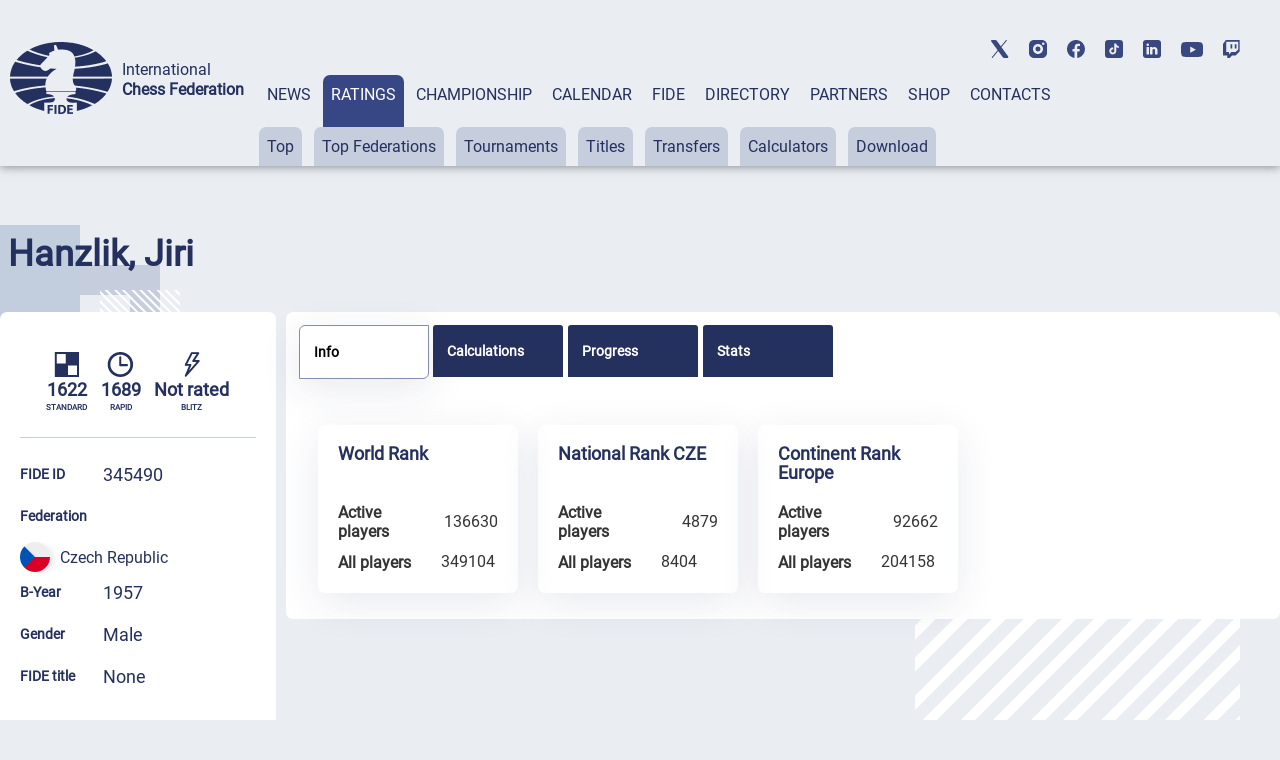

--- FILE ---
content_type: text/html; charset=UTF-8
request_url: https://ratings.fide.com/profile/345490
body_size: 19034
content:

<!DOCTYPE html>
<html lang="en">
	<head>
		<meta charset="UTF-8">
		<meta http-equiv="X-UA-Compatible" content="IE=edge">
		<meta name="viewport" content="width=device-width, initial-scale=1.0">
		<title>Hanzlik, Jiri FIDE Profile</title>
		<link rel="stylesheet" type="text/css" href="/css/style.css">
		<link rel="stylesheet" type="text/css" href="/css/mobile.css">
		<link rel="stylesheet" type="text/css" href="/css/post_css.css">
		<link rel="stylesheet" type="text/css" href="/css/dt.css">
		
		<link rel="stylesheet" type="text/css" href="/css/all.css">
		<link rel="stylesheet" type="text/css" href="/css/dt_responsive.css"/>
		<link rel="stylesheet" type="text/css" href="/css/dt_group.css"/>
		<link rel="stylesheet" type="text/css" href="/css/jquery-ui.css"/>
		<link rel="stylesheet" type="text/css" href="/css/jquery-ui.structure.css"/>
		<link rel="stylesheet" type="text/css" href="/css/jquery-ui.theme.css"/>
		<link rel="stylesheet" type="text/css" href="/css/rtng_css.css"/>
		<link rel="stylesheet" type="text/css" href="/css/profile.css"/>
		
		<meta property="og:type" content="website">
		<meta property="og:site_name" content="International Chess Federation (FIDE)">
		<meta property="og:title" content="Hanzlik, Jiri FIDE Chess Profile">
		<meta property="og:description" content="Hanzlik, Jiri">
		<meta property="og:url" content="">
		<meta property="og:locale" content="en_EN">
		<meta property="og:image" content="https://directory.fide.com/img/fide_og_1200.png">
		<meta property="og:image:width" content="1200">
		<meta property="og:image:height" content="630">
		<script type="text/javascript" src="/js/jquery-3.6.0.min.js"></script>
		<script type="text/javascript" src="/js/jquery-ui.js"></script>
		<script type="text/javascript" src="/js/dt.js"></script>
		<script type="text/javascript" src="/js/jquery.mark.min.js"></script>
		
		<script src="/js/chartjs4.js"></script>
		<script src="/js/chart_datalabels.js"></script>
		
		
	</head>
	
	<body>
		<header class="header">
	<div class="header-social"></div>
	<div class="header-container">
			<div class="header-logo-container">
					<div class="header-logo">
							<a href="https://www.fide.com">
									<img src="/img/logo1.png" alt="">
							</a>
					</div>
					<div class="header-title-container">
							<div class="header-title">International</div>
							<div class="header-subtitle">Chess Federation</div>
					</div>
			</div>
			<div class="menu-container tabs">
					<div class="tabs-nav main-menu">
							<button class="tabs-btn menu-button"><a href="https://www.fide.com/news/">NEWS</a></button>
							<button class="tabs-btn menu-button"><a href="https://ratings.fide.com">RATINGS</a></button>
							<button class="tabs-btn menu-button"><a href="https://www.fide.com/fide-world-championship-cycle-2025-2026">CHAMPIONSHIP</a></button>
							<button class="tabs-btn menu-button"><a href="https://calendar.fide.com/calendar.php">CALENDAR</a></button>
							<button class="tabs-btn menu-button"><a href="https://www.fide.com/about-fide">FIDE</a></button>
							<button class="tabs-btn menu-button"><a href="https://directory.fide.com">DIRECTORY</a></button>
							<button class="tabs-btn menu-button"><a href="https://www.fide.com/partners/">PARTNERS</a></button>							
							<button class="tabs-btn menu-button"  id="fide100div"><a href="https://shop.fide.com">SHOP</a></button>
							<button class="tabs-btn menu-button"><a href="https://www.fide.com/contacts/">CONTACTS</a></button>
					</div>
					<div class="tabs-content nav-submenu" style="display:flex; flex-wrap:wrap;">
							<div class="tabs-pane main-submenu" id="content-1">
									<button class="submenu-button"><a href="https://www.fide.com/category/fide-news/">FIDE News</a></button>
									<button class="submenu-button"><a href="https://www.fide.com/category/chess-news/">Chess news</a></button>
							</div>
							<div class="tabs-pane main-submenu" id="content-2">
									<button class="submenu-button"><a href="https://ratings.fide.com/top_lists.phtml">Top</a></button>
									<button class="submenu-button"><a href="https://ratings.fide.com/top_federations.phtml">Top Federations</a></button>
									<button class="submenu-button"><a href="https://ratings.fide.com/rated_tournaments.phtml">Tournaments</a></button>
									<button class="submenu-button"><a href="https://ratings.fide.com/titles_page.phtml">Titles</a></button>
									<button class="submenu-button"><a href="https://ratings.fide.com/transfers.phtml">Transfers</a></button>
									<button class="submenu-button"><a href="https://ratings.fide.com/calc.phtml?page=change">Calculators</a></button>
									<button class="submenu-button"><a href="https://ratings.fide.com/download_lists.phtml">Download</a></button>
							</div>
							<div class="tabs-pane main-submenu" id="content-3">
									<button class="submenu-button"><a href="https://www.fide.com/fide-circuit-2025/">FIDE Circuit</a></button>
									<button class="submenu-button"><a href="https://www.fide.com/fide-womens-events-24-25/">Women's Events '24-'25</a></button>
									<button class="submenu-button"><a href="https://www.fide.com/fide-world-championship-cycle-2025-2026">Open Cycle '25-'26</a></button>									
									<button class="submenu-button"><a href="https://www.fide.com/fide-womens-world-championship-cycle-2025-2026">Women’s Cycle '25-'26</a></button>
									<button class="submenu-button"><a href="https://www.fide.com/fide-womens-world-championship-cycle-2023-2025/">Women’s Cycle '23-'25</a></button>
									
									
							</div>
							
							
							
							<div class="tabs-pane main-submenu" id="content-4">
							
									<button class="submenu-button" style="margin-left: 200px;"><a href="https://calendar.fide.com/calendar.php">All Tournaments</a></button>
									
									<button class="submenu-button"><a href="https://calendar.fide.com/majorcalendar.php?show=showYear&page=2025">Main Events</a></button>
									
									
							</div>
							
							<div class="tabs-pane main-submenu" id="content-5">
							
							
									<button class="submenu-button" style="margin-left: 200px;"><a href="https://www.fide.com/about-fide/">About FIDE</a></button>
									<button class="submenu-button"><a href="https://handbook.fide.com/">Handbook</a></button>
									<button class="submenu-button"><a href="https://www.fide.com/documents">Documents</a></button>
									<button class="submenu-button"><a href="https://med.fide.com" target=_blank>Clean Sport</a></button>
									<button class="submenu-button"><a href="https://www.fide.com/financial">Financial Reports</a></button>
									
							</div>
							<div class="tabs-pane main-submenu" id="content-6">
									<button class="submenu-button dir_button"><a href="https://directory.fide.com/list/officials">Officials</a></button>
									<button class="submenu-button dir_button"><a href="https://directory.fide.com/list/commissions_and_committees">Commissions & Committees</a></button>
									<button class="submenu-button dir_button"><a href="https://directory.fide.com/list/member_federations/main">Federations</a></button>
									<button class="submenu-button dir_button"><a href="https://directory.fide.com/list/affiliated_organizations">Aff. Organizations</a></button>
									<button class="submenu-button dir_button"><a href="https://directory.fide.com/list/affiliated_members">Aff. Members</a></button>
									<button class="submenu-button dir_button"><a href="https://directory.fide.com/list/dignitaries/&b=1&c=5">Honourable Dignitaries</a></button>
									<button class="submenu-button dir_button"><a href="https://directory.fide.com/orgchart.phtml">Chart</a></button>
							</div>
							
							<div class="tabs-pane main-submenu" id="content-7">
									<button class="submenu-button invisible"><a href="#">PARNTERS</a></button>
							</div>
							<div class="tabs-pane main-submenu" id="content-9">
									<button class="submenu-button invisible"><a href="#">FIDE100</a></button>
							</div>
							<div class="tabs-pane main-submenu" id="content-10">
									<button class="submenu-button invisible"><a href="#">CONTACTS</a></button>
							</div>
							
					</div>
			</div>
					<div class="mobile-menu-container">
					<div class="mobile-accordeon accordeon">
							<button class="mobile-menu accordeon-title">
									<h2><strong>MAIN/NEWS</strong></h2>
							</button>
							<div class="mobile-submenu accordeon-body">
									<p><a href="https://www.fide.com/news/">All News</a></p>
									<p><a href="https://www.fide.com/category/fide-news/">FIDE News</a></p>
									<p><a href="https://www.fide.com/category/chess-news/">Chess News</a></p>
							</div>
					</div>
	
					<div class="mobile-accordeon accordeon">
							<button class="mobile-menu accordeon-title">
									<h2><strong>RATINGS</strong></h2>
							</button>
							<div class="mobile-submenu accordeon-body">
									<p><a href="https://ratings.fide.com/top_lists.phtml">Top</a></p>
									<p><a href="https://ratings.fide.com/top_federations.phtml">Top Federations</a></p>
							        <p><a href="https://ratings.fide.com/index.phtml">Main Page / Search</a></p>
									<p><a href="https://ratings.fide.com/rated_tournaments.phtml">Tournaments</a></p>
									<p><a href="https://ratings.fide.com/titles_page.phtml">Titles</a></p>
									<p><a href="https://ratings.fide.com/transfers.phtml">Transfers</a></p>
									<p><a href="https://ratings.fide.com/calc.phtml?page=change">Calculators</a></p>
									<p><a href="https://ratings.fide.com/download_lists.phtml">Download</a></p>
							</div>
					</div>
						<div class="mobile-accordeon accordeon">
							<button class="mobile-menu accordeon-title">
									<h2><strong>CHAMPIONSHIP</strong></h2>
							</button>
							
							
							<div class="mobile-submenu accordeon-body">
									<p><a href="https://www.fide.com/fide-circuit-2025/">FIDE Circuit</a></p>
									<p><a href="https://www.fide.com/fide-womens-events-24-25/">Women's Events '24-'25</a></p>
									<p><a href="https://www.fide.com/fide-world-championship-cycle-2025-2026">Open Cycle 2025-2026</a></p>
									<p><a href="https://www.fide.com/fide-womens-world-championship-cycle-2025-2026">Women’s Cycle 2025-2026</a></p>
									<p><a href="https://www.fide.com/fide-womens-world-championship-cycle-2023-2025">Women’s Cycle 2023-2025</a></p>
									
							</div>
						
					</div>
					<div class="mobile-accordeon accordeon">
							<button class="mobile-menu accordeon-title">
									<h2><strong>CALENDAR</strong></h2>
							</button>
							<div class="mobile-submenu accordeon-body">
									<p><a href="https://calendar.fide.com/calendar.php">All Tournaments</a></p>
									<p><a href="https://calendar.fide.com/majorcalendar.php?show=showYear&page=2025">Main Events</a></p>
							</div>
					</div>
					<div class="mobile-accordeon accordeon">
							<button class="mobile-menu accordeon-title">
									<h2><strong>FIDE</strong></h2>
							</button>
							<div class="mobile-submenu accordeon-body">
									<p><a href="https://www.fide.com/about/">About FIDE</a></p>
									<p><a href="https://handbook.fide.com/">Handbook</a></p>
									<p><a href="https://www.fide.com/documents">Documents</a></p>
									<p><a href="https://med.fide.com" target=_blank>Clean Sport</a></p>
									<p><a href="https://www.fide.com/financial">Financial Reports</a></p>
									
							</div>
					</div>
					<div class="mobile-accordeon accordeon">
							<button class="mobile-menu accordeon-title">
									<h2><strong>DIRECTORY</strong></h2>
							</button>
							<div class="mobile-submenu accordeon-body">
									<p><a href="https://directory.fide.com/list/officials">Officials</a></p>
									<p><a href="https://directory.fide.com/list/commissions_and_committees">Commissions & Committees</a></p>
									<p><a href="https://directory.fide.com/list/member_federations/main">Federations</a></p>
								    <p><a href="https://directory.fide.com/list/affiliated_organizations">Affiliated Organizations</a></p>
									<p><a href="https://directory.fide.com/list/affiliated_members">Affiliated Members</a></p>
									<p><a href="https://directory.fide.com/list/dignitaries">Honourable Dignitaries</a></p>
									<p><a href="https://directory.fide.com/orgchart.phtml">Chart</a></p>
								
									
							</div>
					</div>
					<div class="mobile-accordeon accordeon">
							<button class="mobile-menu accordeon-title">
									<h2><a href="https://www.fide.com/partners/">PARTNERS</a></h2>
							</button>
							<div class="mobile-submenu accordeon-body">
							</div>
					</div>
		
					<div class="mobile-accordeon accordeon">
							<button class="mobile-menu accordeon-title">
									<h2><a href="https://shop.fide.com">SHOP</a></h2>
							</button>
							<div class="mobile-submenu accordeon-body">
							</div>
					</div>
					<div class="mobile-accordeon accordeon">
							<button class="mobile-menu accordeon-title">
									<h2><a href="https://www.fide.com/contacts/">CONTACTS</a></h2>
							</button>
							<div class="mobile-submenu accordeon-body">
							</div>
					</div>
			<!--mobile-menu-container-->
	</div>
			<div class="header-search-container">
					<div class="header-search" style="display:none;">
							
					</div>
					<div class="header-account" style="display:none;">
							<a href=https://portal.fide.com><img src="/img/user.svg" alt=""></a>
					</div>
			</div>
			<div class="menu-burger">
					<span></span>
			</div>
	</div>
<aside class="social">
	<div class="social-aside">
			<a href="https://twitter.com/FIDE_chess" target=_blank><img src="/img/twitter-top.svg" alt="twitter"></a>
	</div>
	<div class="social-aside">
			<a href="https://www.instagram.com/fide_chess/" target=_blank><img src="/img/instagram-top.svg" alt="instagram"></a>
	</div>
	<div class="social-aside">
			<a href="https://www.facebook.com/ChessFIDE/" target=_blank><img src="/img/fb-top.svg" alt="facebook"></a>
	</div>
	<div class="social-aside">
			<a href="https://www.tiktok.com/@fide_chess" target=_blank><img src="/img/tiktok_icon.svg " alt="tiktok"></a>
	</div>
	<div class="social-aside">
			<a href="https://www.linkedin.com/company/48892238" target=_blank><img src="/img/linkedin-top.svg" alt="linkedin"></a>
	</div>
	<div class="social-aside youtu">
			<a href="https://www.youtube.com/channel/UC9B47GnzCRFHTT1BIBWvStQ" target=_blank><img src="/img/youtube-top.svg" alt="youtube"></a>
	</div>
	<div class="social-aside">
			<a href="https://www.twitch.tv/fide_chess" target=_blank><img src="/img/twitch-top.svg" alt="twitch"></a>
	</div>
</aside>
</header>
<!-- Menu -->

<style>
.social-aside img
{
    height: 18px;
}
.youtu img
{
    height: 15px !important;
}

	.header-title {
  font-style: normal;
  font-weight: 300;
  font-size: 24px;
  line-height: 28px;
}
.dir-pattern-three, .dir-pattern-two, .dir-pattern-four
{
top: 0;
display:none;
}
.directory
{
	margin-top: 40px;
}

	
	.social
	{
	margin:0;
	}
	.menu-button {
	border: none;
	padding: 10px 8px 62px 8px;
	border-radius: 7px 7px 0 0;
	background-color: #EAEEF3;
	height: 91px;
	}
	.main-menu a, .main-menu a:visited
	{
		color:#24305E;
	}
	.main-menu .tabs-btn:hover
	{
	background-color:#374785;
	transition:
    
    background-color 1s,
	background 1s;
	
	}
	
	.main-menu > .tabs-btn-active a {
	color: #fff;
	}
	.invisible {
		display:none;
	}
	.header-container
	{
			max-width: 1440px;
			margin: 0 auto;
			width: 100%;
	}
	.mobile-menu-container {
			display: none;
			z-index: 10000 !important;
	}
	.main-submenu button:hover
	{
	background-color: #24305E !important;
	}
	.submenu-button a:visited
	{
	color:#24305E;
	}

	
	@media screen and (max-width: 1024px) {
	.menu-container {
			display: none;
	}
	.mobile-menu-container {
			display: block;
			position: absolute;
			top: 137px;
			left: 0;
			background: rgb(245, 246, 246);
			box-shadow: #ccc;
			width: 100%;
			box-shadow: 0 4px 2px -2px rgba(36, 36, 36, 0.17);
			left: -200%;
			transition: all 0.4s ease;
			z-index: 10000 !important;
	}
	.mobile-menu-container.open-menu {
			left: 0;
	}
	.menu-burger {
			position: absolute;
			right: 10px;
			top: 69px;
			width: 24px;
			height: 19px;
			display: block;
			margin-left: auto;
			margin-bottom: 20px;
			cursor: pointer;
	}
	.menu-burger span, .menu-burger:after, .menu-burger:before{
			height: 3px;
			width: 100%;
			position: absolute;
			background: #24305E;
			margin: 0 auto;
			border-radius: 1px;
	}
	.menu-burger span{
			top: 21px;
	}
	.menu-burger:after, .menu-burger:before{
			content: '';
	}
	.menu-burger:after{
			bottom: 3px;
			border-radius: 1px;
	}
	.menu-burger:before{
			top: 5px;
			border-radius: 1px;
	}
	.menu-burger.open-menu span {
			transform: rotate(38deg);
			top: 8px;
			transition: 0.4s;
	}
	.menu-burger.open-menu:before {
			opacity:0; 
			transition: 0.5s; 
	}
	.menu-burger.open-menu:after {
			transform: rotate(-38deg);
			bottom: 8px;
			transition: 0.4s;
	}
	.social {
			position: absolute;
			top: 10px;
			left: 159px;
			width: 400px;
			justify-content: space-between;
	}
	.container {
			width: 688px;
	}
	.page-title {
			font-weight: 400;
			font-size: 36px;
			line-height: 42px;
	}
	.menu-button {
			padding: 0px;
			height: auto;
	}
	.nav-submenu {
			margin-top: 0px;
	}
	.main-submenu button {
			padding: 0px;
			margin-right: 0px;
	}
	.main-menu a {
			display: block;
	}
	.tabs-pane-show {
			display: inline-grid;
	}
	.mobile-menu {
			list-style-type: none;
			text-align: center;
	}
	.mobile-submenu {
			height: 0;
			overflow: hidden;
			transition: height .4s ease-in-out;
			text-align: center;
	}
	.mobile-accordeon button {
			padding: 10px;
			border: none;
			cursor: pointer;
			width: 100%;
			background-color: #EAEEF3;
			line-height: 1;
	}
	.mobile-accordeon button:focus
	{
		background-color: #868CAD;
		color: #fff;
	}
	.mobile-menu.active, .mobile-menu.active:focus  {
			background-color: #868CAD;
	}
	.mobile-menu.active h2 {
			background-color: #868CAD;
			color: #fff;
	}
	.mobile-menu.active h2 a {
			color: #fff;
	}
	.mobile-menu h2, .mobile-menu h2 a {
			font-style: normal;
			font-weight: 400;
			font-size: 16px;
			line-height: 19px;
			align-items: center;
			text-transform: uppercase;
			text-decoration: none;
			display:inline;
	}
	.mobile-submenu p {
			padding: 7px 0px;
	}
	.mobile-submenu p a {
			font-style: normal;
			font-weight: 400;
			font-size: 16px;
			line-height: 140%;
			color: #374785;
			text-decoration: none;
	}
	}
	@media screen and (max-width: 576px) {
							.header-social, .social {
			display: none;
	}
	.header-search-container, .menu-burger {
			top: 40px;
	}
	
	}
	@media screen and (max-width: 375px) {
							.header-search-container {
			display: none;
	}
	.menu-burger {
			right: 15px;
	}
	}
	


.main-submenu button {
	margin-right: 8px;
	padding: 10px 8px;
}
.submenu-button.dir_button
{
	margin: 1px !important;
	padding: 10px 4px;
}
.tabs-btn-active, .tabs-btn-active:focus, .tabs-btn-active:active
{
	
	background-color: #374785;
}
.header-search-container img:last-child {
 
  margin-right: 5px;
}
.header
{
	box-shadow: 0px 0px 10px 0px rgba(0,0,0,0.5);
}

@media screen and (max-width: 1300px) {

.header-title {
  font-style: normal;
  font-weight: 300;
  font-size: 16px;
  line-height: 20px;
}
.header-subtitle {
  font-weight: 700;
  font-size: 16px;
  line-height: 20px;
}
.menu-container {
  margin-left: 15px;
  
}
.header-title-container {
padding-left: 10px;
}
}

@media screen and (max-width: 1576px) {
	.header-logo-container
	{
	margin-left: 10px;
	}


}
@media screen and (max-width: 1576px) {
.social {
	display: -webkit-box;
	display: -webkit-flex;
	display: -ms-flexbox;
	display: flex;
	align-items: center;
	top: 40px;
	right: 40px;
}
 .social-aside {
    padding-bottom: 0px;
    padding-right: 0px;
    padding-left: 20px;
  }
}

@media screen and (max-width: 1200px) {
.header
{
	height: 174px;
}
.header-title
{
	padding-top:0;
	paddint-left: 8px;
	
}
.container {
	width: 944px;
	margin: 0 auto;
}
.page-title {
	font-size: 36px;
	line-height: 42px;
}
.none {
	display: none;
}
/*HEADER*/
.header {
 margin-bottom: 8px;
}
.header-container {
	padding-top: 20px;
	display: block;
}
.header-logo-container {
	padding-bottom: 10px;
	padding-left: 10px;
	
}
.header-logo-container img {
	width: 70px;
}
.header-title-container {
	padding-left: 10px;
}
.header-title {
	font-size: 14px;
	line-height: 16px;
	padding-left: 10px;
}
.header-subtitle {
	font-size: 14px;
	line-height: 16px;
	padding-left: 10px;
}
.menu-container {
	margin: 0px;
	padding-left: 4px;
}
.header-search-container {
	position: absolute;
	top: 85px;
	right: 40px;
}
.submenu-button.dir_button
{
	margin: 1px !important;
	padding: 10px 4px;
}
.main-submenu button {
	margin-right: 3px;
}


.social {
	display: -webkit-box;
	display: -webkit-flex;
	display: -ms-flexbox;
	display: flex;
	align-items: center;
	top: 40px;
	right: 40px;
}
.social-aside {
	padding-bottom: 0px;
	padding-right: 0px;
	padding-left: 20px;
}
.header-title, .header-subtitle
	{
			margin-top: 0;
			margin-bottom: 0;
	}
}


@media screen and (max-width: 1024px) {
	 .header
	{
			height: 90px;
			padding-left: 5px;
	}
	.header-social, .social {
			display: none;
	}
	.header-search-container, .menu-burger {
			top: 40px;
	}
	.header-search-container {
	position: absolute;
	top: 40px;
	right: 60px;
	}
	.header-social {
	display: none;
	height: 40px;
	background-color: #fff;
	}
	.header-title, .header-subtitle
	{
			margin-top: 0;
			margin-bottom: 0;
	}
	.header-logo-container {
	padding-bottom: 10px;
	padding-top: 15px;
	}
	
	.social {
display: -webkit-box;
display: -webkit-flex;
display: -ms-flexbox;
display: flex;
align-items: center;
left:0;
top: 5px;
padding-bottom: 3px;
border-bottom: 1px solid #C6CDDD;
width: 100%;
justify-content: center;


	
	}
	.mobile-menu-container {
	top: 90px;
	transition: all 0.4s ease;
	border-top: 1px solid #374785;
	z-index: 200;
	
	}
	
}

@media screen and (max-width: 375px){
	.header {
	height: 90px;
	padding-left: 5px;
	}
	
	.mobile-menu-container {
	top: 90px;
	transition: all 0.4s ease;
	border-top: 1px solid #374785;
	
	}
	.header-search-container {
	display: flex;
	top: 40px;
	right: 60px;
	}
  
	}


[type="button"], [type="submit"], button
{
	 background-color: #374785;
}
.activeurll {
  background-color: #24305E !important;
  color: #ffffff !important;
}
.activeurll a {
  color: #ffffff !important;
}

.main-submenu a:hover
{
text-decoration: none;
font-weight: normal;
}
.mobile-accordeon button:hover
{
	color: red;
	background-color: #868CAD;
}
 .mobile-menu.active {
    background-color: #868CAD;
  }

	#fide100div
	{	
	color:red;
	border: 0;
	
   
	}
	#fide100div:hover
	{
	z-index: 1000;
	}
	
.calendar-tabs-buttons {
  z-index: 90;
}
.elementor-245 .elementor-element.elementor-element-df66bb2
{
	box-shadow:none;
}

</style>

<script>
let burger = document.querySelector('.menu-burger');
let menu = document.querySelector('.mobile-menu-container');

burger.onclick = function() {
	
menu.classList.toggle('open-menu');
burger.classList.toggle('open-menu');
};

</script>    
<script>
class ItcTabs {
  constructor(target, config) {
    const defaultConfig = {};
    this._config = Object.assign(defaultConfig, config);
    this._elTabs =
      typeof target === "string" ? document.querySelector(target) : target;
    this._elButtons = this._elTabs.querySelectorAll(".tabs-btn");
    this._elPanes = this._elTabs.querySelectorAll(".tabs-pane");
    this._eventShow = new Event("tab.itc.change");
    this._init();
    this._events();
  }

  _init() {
    this._elTabs.setAttribute("role", "tablist");
    this._elButtons.forEach((el, index) => {
      el.dataset.index = index;
      el.setAttribute("role", "tab");
      this._elPanes[index].setAttribute("role", "tabpanel");
      el.classList.add("tabs-btn-not-active"); // ���������� ������ .tabs-btn-not-active
    });
  }

  show(elLinkTarget) {
    const elPaneTarget = this._elPanes[elLinkTarget.dataset.index];
    const elLinkActive = this._elTabs.querySelector(".tabs-btn-active");
    const elPaneShow = this._elTabs.querySelector(".tabs-pane-show");
    if (elLinkTarget === elLinkActive) {
      return;
    }
    elLinkActive ? elLinkActive.classList.remove("tabs-btn-active") : null;
    elLinkActive ? elLinkActive.classList.add("tabs-btn-not-active") : null; // ���������� ������ .tabs-btn-not-active
		elPaneShow ? elPaneShow.style.display = "none" : null;
    elPaneShow ? elPaneShow.classList.remove("tabs-pane-show") : null;
    elLinkTarget.classList.add("tabs-btn-active");
    elLinkTarget.classList.remove("tabs-btn-not-active"); // �������� ������ .tabs-btn-not-active
    elPaneTarget.classList.add("tabs-pane-show");
    this._elTabs.dispatchEvent(this._eventShow);
    elLinkTarget.focus();
  }

  showByIndex(index) {
    const elLinkTarget = this._elButtons[index];
    elLinkTarget ? this.show(elLinkTarget) : null;
  }

  _events() {
		this._elTabs.addEventListener("click", (e) => {
  const target = e.target.closest(".tabs-btn");
  if (target) {
    const link = target.querySelector("a");
    if (link) {
      const href = link.getAttribute("href");
      if (href) {
        e.preventDefault();
        window.location.href = href;
      }
    }
  }
});

  }
}

const accordionToggle = () => {
  const chItems = document.querySelectorAll(".tabs-pane.main-submenu");

  chItems.forEach((item) => {
    const chButton = item.querySelector("button.submenu-button");
    const chDesc = item;

    const toggleAccordion = () => {
      chItems.forEach((item) => {
        const chRemoveButton = item.querySelector("button.submenu-button");
        const chRemoveDesc = item;

        if (chRemoveDesc !== chDesc) {
          chRemoveDesc.style.display = "none"; // Set display: none
          chRemoveDesc.classList.remove("tabs-pane-show");
					chRemoveDesc.classList.add("tabs-pane-not-show");
          chRemoveButton.classList.remove("tabs-btn-active");
          chRemoveButton.classList.add("tabs-btn-not-active");
        }
      });

      chDesc.classList.toggle("tabs-pane-show");
      chButton.classList.toggle("tabs-btn-active");
      chButton.classList.remove("tabs-btn-not-active");
    };

    chButton.addEventListener("click", toggleAccordion);
  });
};

const tabs = new ItcTabs(".tabs");
accordionToggle();
const accordeon = () => {
  const chItems = document.querySelectorAll(".accordeon");

  chItems.forEach((item) => {
    const chButton = item.querySelector(".accordeon-title");
    const chDesc = item.querySelector(".accordeon-body");

    chButton.addEventListener("click", () => {
      chItems.forEach((item) => {
        const chRemoveButton = item.querySelector(".accordeon-title");
        const chRemoveDesc = item.querySelector(
          ".accordeon-body"
        );

        if (chRemoveDesc !== chDesc) {
          chRemoveDesc.classList.remove("open");
          chRemoveDesc.style.height = 0;
          chRemoveButton.classList.remove("active");
        }
      });

      if (chDesc.classList.contains("open")) {
        chDesc.style.height = 0;
      } else {
        chDesc.style.height = chDesc.scrollHeight + "px";
      }

      chDesc.classList.toggle("open");
      chButton.classList.toggle("active");
    });
  });
};

accordeon();

document.addEventListener('DOMContentLoaded', function() {
  var currentURL = window.location.href;
  var substituteURL = window.location.href;
  

  // ������� ������� � ������� menu-container
  var menuContainer = document.querySelector('.tabs-content');

	var menuContainerLvlOne = document.querySelector('.tabs-nav');
  // �������� ��� ������ ������ menuContainer
  var links = menuContainer.querySelectorAll('a');
	var linksLvlOne = menuContainerLvlOne.querySelectorAll('a');


	for (var i = 0; i <linksLvlOne.length; i++) {
		var linkLvlOne = linksLvlOne[i];
		var href = linkLvlOne.getAttribute('href');
		
		//custom links
		  if (href.includes("https://ratings.fide.com") & substituteURL.includes("ratings2.fide.com.test"))
  
			{
				var currentURL = "https://ratings.fide.com";
				var href = "ratings.fide.com";
			}
		 

		
		if (currentURL.includes(href)){
		
		
			var parent = linkLvlOne.parentElement;
			
			parent.classList.add('tabs-btn-active');
			parent.classList.remove('tabs-btn-not-active');
			var dataIndex = parent.getAttribute('data-index');
			var newId = 'content-' + (parseInt(dataIndex, 10) + 1);


// ������� ������� � ����� ��������������� � ��������� ����������� ��������
var element = document.getElementById(newId);
if (element) {
  element.classList.add('tabs-pane-show');
}

		}
		
	
		
	}
  // ���������� ������ � ��������� ����������� ��������
  for (var i = 0; i < links.length; i++) {
    var link = links[i];
    var href = link.getAttribute('href');

    // ���������, �������� �� ������� URL ������ ����� ������
    if (currentURL.includes(href)) {
      // ������� ������������ ������� ������
      var parentParent = link.parentElement.parentElement;
			var parent = link.parentElement;

      // ������������� display: block ��� ������������� �������� ������
			parent.classList.add('activeurll');
      parentParent.style.display = 'block';
      parentParent.classList.add('activeurl');
      parentParent.classList.add('tabs-pane-show');

      var myid = parentParent.id;
			
      var trimmedId = myid.replace('content-', '');
      var newId = parseInt(trimmedId, 10) - 1;

      // ������� ������� � ����� ��������������� � ��������� ����������� ��������
			
      var element = menuContainerLvlOne.querySelector('[data-index="' + newId + '"]');
			
      if (element) {
        element.classList.add('tabs-btn-active');
        element.classList.remove('tabs-btn-not-active');
      }
    }
  }

  // ��������� ���������� tabsPane
  var tabsPane = document.querySelector('.tabs-pane-show');

  // ������� ��� ���������� ���������� tabsPane
  function updateTabsPane() {
    tabsPane = document.querySelector('.tabs-pane-show');
  }

  const buttons = document.querySelectorAll('.tabs-btn.menu-button');
  let activeSubmenu = null;

  buttons.forEach((button, index) => {
    const submenu = document.getElementById(`content-${index + 1}`);

    button.addEventListener('mouseover', () => {
      if (button.classList.contains('tabs-btn-not-active')){
        submenu.style.display = 'block';
				updateTabsPane()
        tabsPane.style.display = 'none';
      }
			if (button.classList.contains('tabs-btn-active')){
				tabsPane.style.display = 'block';
				// submenu.style.display= 'none';
			}
    });

    button.addEventListener('mouseleave', () => {
      if (!button.classList.contains('tabs-btn-active')) {
        submenu.style.display = 'none';
				updateTabsPane()
        if (tabsPane) {
          tabsPane.style.display = 'block';
        }
      }
			if (button.classList.contains('tabs-btn-active')){
				tabsPane.style.display = 'block';
			}
    });

    submenu.addEventListener('mouseenter', () => {
      if (button.classList.contains('tabs-btn-not-active')){
        submenu.style.display = 'block';
				updateTabsPane()
        tabsPane.style.display = 'none';
      }
			if (button.classList.contains('tabs-btn-active')){
				tabsPane.style.display = 'block';
				// submenu.style.display= 'none';
			}
    });

    submenu.addEventListener('mouseleave', () => {
      submenu.style.display = 'none';
			updateTabsPane()
			tabsPane.style.display = 'block';
    });
  });

  // ��������� ��������� ��� ���������� ���������� tabsPane
  menuContainer.addEventListener('transitionend', updateTabsPane);
  menuContainer.addEventListener('animationend', updateTabsPane);
});



</script>﻿<!-- Google tag (gtag.js) -->
<script async src="https://www.googletagmanager.com/gtag/js?id=G-0TSTM17GEX"></script>
<script>
  window.dataLayer = window.dataLayer || [];
  function gtag(){dataLayer.push(arguments);}
  gtag('js', new Date());

  gtag('config', 'G-0TSTM17GEX');
</script>
		
		<div class="dir-pattern">
			<img src="/img/dir-pattern-1.png" alt="">
		</div>
		<div class="dir-pattern-two">
			<img src="/img/dir-pattern-2.png" alt="">
		</div>
		<div class="dir-pattern-four">
			<img src="/img/dir-pattern-4.png" alt="">
		</div>
		<div class="dir-pattern-three">
			<img src="/img/dir-pattern-3.png" alt="">
		</div>
		<div class="dir-pattern-five">
			<img src="/img/dir-pattern-5.png" alt="">
		</div>
		
		<section class="directory">
			<div class="directory-container">
				
								
										
						
						<section class="profile">
							<div class="profile-pattern-queen">
								<img src="/img/queen_pattern.png" alt="">
							</div>
							<div class="profile-container">
								<div class="profile-title-container">
									<h1 class="player-title">Hanzlik, Jiri</h1>&nbsp;									<div class="profile-hidden-button profile-info-row">
										
									</div>
								</div>
								<div class="profile-section ">
									<div class="profile-left ">
																			<div class="profile-photo " style="display:none;">
											<img class="profile-top__photo" src="[data-uri]" alt="photo"/>										</div>
										<div class="profile-games ">
											<div class="profile-standart profile-game ">
												<img src="/img/logo_std.svg" alt="standart" height=25>
												<p>1622</p><p style="font-size: 8px; padding:0; margin:0;">STANDARD <span class=inactiv_note></span></p>
											</div>
											<div class="profile-rapid profile-game ">
												<img src="/img/logo_rpd.svg" alt="rapid"  height=25>
												<p>1689</p><p style="font-size: 8px; padding:0; margin:0;">RAPID<span class=inactiv_note></p>
											</div>
											<div class="profile-blitz profile-game ">
												<img src="/img/logo_blitz.svg " alt="blitz"  height=25>
												<p>Not rated</p><p style="font-size: 8px; padding:0; margin:0;">BLITZ<span class=inactiv_note></p>
											</div>
											<!--profile-games-->
										</div>
										<div class="profile-info ">
											<div class="profile-info-row ">
												<h5>FIDE ID</h5>
												<p class="profile-info-id ">345490</p>
											</div>
											<div class="profile-info-row block1">
												<div class="profile_fed"><h5>Federation</h5></div>
												<div class="profile-info-country ">
														<img src="/images/flags/cz.svg" height=30>													Czech Republic												</div>
											</div>
											<div class="profile-info-row ">
												<h5>B-Year</h5>
												<p class="profile-info-byear ">1957 </p>
											</div>
											<div class="profile-info-row ">
												<h5>Gender</h5>
												<p class="profile-info-sex ">Male</p>
											</div>
											<div class="profile-info-row ">
												<h5>FIDE title</h5>
												<div class="profile-info-title ">
													<p>None</p>

													<div class="profile-info-icon ">
													</div>
												</div>
											</div>


											<div class="profile-info-row profile-button-row ">
												
											</div>
											
											<!--profile-info-->
										</div>
										<!--profile-left-->
									</div>
									<div class="profile-right">
										<div id="tabs" class="ui-tabs ui-corner-all ui-widget ui-widget-content profile_tabs">
										
											<ul role="tablist" class="ui-tabs-nav ui-corner-all ui-helper-reset ui-helper-clearfix ui-widget-header">
												<li role="tab" tabindex="-1" class="ui-tabs-tab ui-corner-top ui-state-default ui-tab profile-tabs-btn" aria-controls="tabs-1" aria-labelledby="ui-id-15" aria-selected="false" aria-expanded="false"><a href="#tabs-1" tabindex="-1" class="ui-tabs-anchor tab_full_link" id="profile_button">Info</a></li>
																								<li role="tab" tabindex="-1" class="ui-tabs-tab ui-corner-top ui-state-default ui-tab profile-tabs-btn" aria-controls="tabs-2" aria-labelledby="ui-id-16" aria-selected="false" aria-expanded="false"><a href="#tabs-2" tabindex="-1" class="ui-tabs-anchor tab_full_link" id="calculations_button">Calculations</a></li>
																																				<li role="tab" tabindex="-1" class="ui-tabs-tab ui-corner-top ui-state-default ui-tab profile-tabs-btn" aria-controls="tabs-3" aria-labelledby="ui-id-16" aria-selected="false" aria-expanded="false"><a href="#tabs-3" tabindex="-1" class="ui-tabs-anchor tab_full_link" id="chart_button">Progress</a></li>
																																																												<li role="tab" tabindex="-1" class="ui-tabs-tab ui-corner-top ui-state-default ui-tab profile-tabs-btn" aria-controls="tabs-6" aria-labelledby="ui-id-16" aria-selected="false" aria-expanded="false"><a href="#tabs-6" tabindex="-1" class="ui-tabs-anchor tab_full_link" id="stats_button">Stats</a></li>
																								
																							</ul>
											
											
											<div class="tabs-content ">
												<div id="tabs-1" aria-labelledby="ui-id-15" role="tabpanel" class="ui-tabs-panel ui-corner-bottom ui-widget-content" aria-hidden="true">
																											<div class="profile-ranks">
															
															<div class="profile-rank-block">
																<h5>World Rank</h5>
																<div class="profile-rank-row ">
																	<h6>Active players</h6>
																	<p>136630</p>
																</div>
																<div class="profile-rank-row ">
																	<h6>All players</h6>
																	<p>349104</p>
																</div>
															</div>
															<!--profile-rank-->
															
															
															<div class="profile-rank-block">
																<h5>National Rank CZE</h5>
																<div class="profile-rank-row ">
																	<h6>Active players</h6>
																	<p>4879</p>
																</div>
																<div class="profile-rank-row ">
																	<h6>All players</h6>
																	<p>8404</p>
																</div>
															</div>
															<!--profile-rank-->
															
															
															<div class="profile-rank-block">
																<h5>Continent Rank Europe</h5>
																<div class="profile-rank-row ">
																	<h6>Active players</h6>
																	<p>92662</p>
																</div>
																<div class="profile-rank-row ">
																	<h6>All players</h6>
																	<p>204158</p>
																</div>
															</div>
															<!--profile-rank-->
															
															<!--profile-ranks-->
														</div>
																											
													<div class="row no-gutters">													
													
													

													<!--tabs-pane-->
												</div>
												</div>
																								<div id="tabs-2" aria-labelledby="ui-id-15" role="tabpanel" class="ui-tabs-panel ui-corner-bottom ui-widget-content" aria-hidden="true">
													<!--tabs-pane-->
												
												</div>
												
																								<div id="tabs-3" aria-labelledby="ui-id-15" role="tabpanel" class="ui-tabs-panel ui-corner-bottom ui-widget-content" aria-hidden="true">
													<!--tabs-pane-->
													
											<div class="profile-tab-container" data-tab-index="2"><div class="default_div_full">
	<div class="row">
	<button class="button2" id="1y" value=1>1 YR.</button>
	<button class="button2" id="2y" value=2>2 YR.</button>
	<button class="button2" id="3y" value=3>3 YR.</button>
	<button class="button2" id="5y" value=5>5 YR.</button>
	<button class="button2" id="ally" value=0>All YRs.</button>
	</div>
	<div id="chart-container">
                            <canvas id="graphCanvas" style="width: "></canvas>
							</div>
                          
                        
                        <div class="col-lg-12 profile-tableCont"><table class="profile-table_calc">
                                <thead>
								<tr>
                                    <th class="profile-table_colors__th_1">Period</th>
                                    <th class="profile-table_colors__th_1">STD. RATING</th>
                                    <th class="profile-table_colors__th_2">STD GMS</th>
                                    <th class="profile-table_colors__th_3">RPD</th>
									<th class="profile-table_colors__th_3">RPD GMS</th>
									<th class="profile-table_colors__th_4">BLZ</th>
									<th class="profile-table_colors__th_4">BLZ GMS</th>
                                </tr>
                                
                                </thead>
                                <tbody><tr>
			<td width=75 align=right>&nbsp;2025-Dec&nbsp;</td>
			<td valign=top width=40 align=right>&nbsp;1622&nbsp;</td>
			<td valign=top width=30 align=right>&nbsp;0&nbsp;</td>
			<td valign=top width=40 align=right>&nbsp;1689&nbsp;</td>
			<td valign=top width=30 align=right>&nbsp;0&nbsp;</td>
			<td valign=top width=40 align=right>&nbsp;&nbsp;</td>
			<td valign=top width=30 align=right>&nbsp;&nbsp;</td>
			</tr><tr>
			<td width=75 align=right>&nbsp;2025-Nov&nbsp;</td>
			<td valign=top width=40 align=right>&nbsp;1622&nbsp;</td>
			<td valign=top width=30 align=right>&nbsp;0&nbsp;</td>
			<td valign=top width=40 align=right>&nbsp;1689&nbsp;</td>
			<td valign=top width=30 align=right>&nbsp;0&nbsp;</td>
			<td valign=top width=40 align=right>&nbsp;&nbsp;</td>
			<td valign=top width=30 align=right>&nbsp;&nbsp;</td>
			</tr><tr>
			<td width=75 align=right>&nbsp;2025-Oct&nbsp;</td>
			<td valign=top width=40 align=right>&nbsp;1622&nbsp;</td>
			<td valign=top width=30 align=right>&nbsp;0&nbsp;</td>
			<td valign=top width=40 align=right>&nbsp;1689&nbsp;</td>
			<td valign=top width=30 align=right>&nbsp;9&nbsp;</td>
			<td valign=top width=40 align=right>&nbsp;&nbsp;</td>
			<td valign=top width=30 align=right>&nbsp;&nbsp;</td>
			</tr><tr>
			<td width=75 align=right>&nbsp;2025-Sep&nbsp;</td>
			<td valign=top width=40 align=right>&nbsp;1622&nbsp;</td>
			<td valign=top width=30 align=right>&nbsp;0&nbsp;</td>
			<td valign=top width=40 align=right>&nbsp;1711&nbsp;</td>
			<td valign=top width=30 align=right>&nbsp;0&nbsp;</td>
			<td valign=top width=40 align=right>&nbsp;&nbsp;</td>
			<td valign=top width=30 align=right>&nbsp;&nbsp;</td>
			</tr><tr>
			<td width=75 align=right>&nbsp;2025-Aug&nbsp;</td>
			<td valign=top width=40 align=right>&nbsp;1622&nbsp;</td>
			<td valign=top width=30 align=right>&nbsp;9&nbsp;</td>
			<td valign=top width=40 align=right>&nbsp;1711&nbsp;</td>
			<td valign=top width=30 align=right>&nbsp;0&nbsp;</td>
			<td valign=top width=40 align=right>&nbsp;&nbsp;</td>
			<td valign=top width=30 align=right>&nbsp;&nbsp;</td>
			</tr><tr>
			<td width=75 align=right>&nbsp;2025-Jul&nbsp;</td>
			<td valign=top width=40 align=right>&nbsp;1688&nbsp;</td>
			<td valign=top width=30 align=right>&nbsp;0&nbsp;</td>
			<td valign=top width=40 align=right>&nbsp;1711&nbsp;</td>
			<td valign=top width=30 align=right>&nbsp;0&nbsp;</td>
			<td valign=top width=40 align=right>&nbsp;&nbsp;</td>
			<td valign=top width=30 align=right>&nbsp;&nbsp;</td>
			</tr><tr>
			<td width=75 align=right>&nbsp;2025-Jun&nbsp;</td>
			<td valign=top width=40 align=right>&nbsp;1688&nbsp;</td>
			<td valign=top width=30 align=right>&nbsp;0&nbsp;</td>
			<td valign=top width=40 align=right>&nbsp;1711&nbsp;</td>
			<td valign=top width=30 align=right>&nbsp;0&nbsp;</td>
			<td valign=top width=40 align=right>&nbsp;&nbsp;</td>
			<td valign=top width=30 align=right>&nbsp;&nbsp;</td>
			</tr><tr>
			<td width=75 align=right>&nbsp;2025-May&nbsp;</td>
			<td valign=top width=40 align=right>&nbsp;1688&nbsp;</td>
			<td valign=top width=30 align=right>&nbsp;0&nbsp;</td>
			<td valign=top width=40 align=right>&nbsp;1711&nbsp;</td>
			<td valign=top width=30 align=right>&nbsp;0&nbsp;</td>
			<td valign=top width=40 align=right>&nbsp;&nbsp;</td>
			<td valign=top width=30 align=right>&nbsp;&nbsp;</td>
			</tr><tr>
			<td width=75 align=right>&nbsp;2025-Apr&nbsp;</td>
			<td valign=top width=40 align=right>&nbsp;1688&nbsp;</td>
			<td valign=top width=30 align=right>&nbsp;0&nbsp;</td>
			<td valign=top width=40 align=right>&nbsp;1711&nbsp;</td>
			<td valign=top width=30 align=right>&nbsp;0&nbsp;</td>
			<td valign=top width=40 align=right>&nbsp;&nbsp;</td>
			<td valign=top width=30 align=right>&nbsp;&nbsp;</td>
			</tr><tr>
			<td width=75 align=right>&nbsp;2025-Mar&nbsp;</td>
			<td valign=top width=40 align=right>&nbsp;1688&nbsp;</td>
			<td valign=top width=30 align=right>&nbsp;0&nbsp;</td>
			<td valign=top width=40 align=right>&nbsp;1711&nbsp;</td>
			<td valign=top width=30 align=right>&nbsp;0&nbsp;</td>
			<td valign=top width=40 align=right>&nbsp;&nbsp;</td>
			<td valign=top width=30 align=right>&nbsp;&nbsp;</td>
			</tr><tr>
			<td width=75 align=right>&nbsp;2025-Feb&nbsp;</td>
			<td valign=top width=40 align=right>&nbsp;1688&nbsp;</td>
			<td valign=top width=30 align=right>&nbsp;0&nbsp;</td>
			<td valign=top width=40 align=right>&nbsp;1711&nbsp;</td>
			<td valign=top width=30 align=right>&nbsp;0&nbsp;</td>
			<td valign=top width=40 align=right>&nbsp;&nbsp;</td>
			<td valign=top width=30 align=right>&nbsp;&nbsp;</td>
			</tr><tr>
			<td width=75 align=right>&nbsp;2025-Jan&nbsp;</td>
			<td valign=top width=40 align=right>&nbsp;1688&nbsp;</td>
			<td valign=top width=30 align=right>&nbsp;0&nbsp;</td>
			<td valign=top width=40 align=right>&nbsp;1711&nbsp;</td>
			<td valign=top width=30 align=right>&nbsp;0&nbsp;</td>
			<td valign=top width=40 align=right>&nbsp;&nbsp;</td>
			<td valign=top width=30 align=right>&nbsp;&nbsp;</td>
			</tr><tr>
			<td width=75 align=right>&nbsp;2024-Dec&nbsp;</td>
			<td valign=top width=40 align=right>&nbsp;1688&nbsp;</td>
			<td valign=top width=30 align=right>&nbsp;0&nbsp;</td>
			<td valign=top width=40 align=right>&nbsp;1711&nbsp;</td>
			<td valign=top width=30 align=right>&nbsp;0&nbsp;</td>
			<td valign=top width=40 align=right>&nbsp;&nbsp;</td>
			<td valign=top width=30 align=right>&nbsp;&nbsp;</td>
			</tr><tr>
			<td width=75 align=right>&nbsp;2024-Nov&nbsp;</td>
			<td valign=top width=40 align=right>&nbsp;1688&nbsp;</td>
			<td valign=top width=30 align=right>&nbsp;0&nbsp;</td>
			<td valign=top width=40 align=right>&nbsp;1711&nbsp;</td>
			<td valign=top width=30 align=right>&nbsp;0&nbsp;</td>
			<td valign=top width=40 align=right>&nbsp;&nbsp;</td>
			<td valign=top width=30 align=right>&nbsp;&nbsp;</td>
			</tr><tr>
			<td width=75 align=right>&nbsp;2024-Oct&nbsp;</td>
			<td valign=top width=40 align=right>&nbsp;1688&nbsp;</td>
			<td valign=top width=30 align=right>&nbsp;0&nbsp;</td>
			<td valign=top width=40 align=right>&nbsp;1711&nbsp;</td>
			<td valign=top width=30 align=right>&nbsp;0&nbsp;</td>
			<td valign=top width=40 align=right>&nbsp;&nbsp;</td>
			<td valign=top width=30 align=right>&nbsp;&nbsp;</td>
			</tr><tr>
			<td width=75 align=right>&nbsp;2024-Sep&nbsp;</td>
			<td valign=top width=40 align=right>&nbsp;1688&nbsp;</td>
			<td valign=top width=30 align=right>&nbsp;0&nbsp;</td>
			<td valign=top width=40 align=right>&nbsp;1711&nbsp;</td>
			<td valign=top width=30 align=right>&nbsp;0&nbsp;</td>
			<td valign=top width=40 align=right>&nbsp;&nbsp;</td>
			<td valign=top width=30 align=right>&nbsp;&nbsp;</td>
			</tr><tr>
			<td width=75 align=right>&nbsp;2024-Aug&nbsp;</td>
			<td valign=top width=40 align=right>&nbsp;1688&nbsp;</td>
			<td valign=top width=30 align=right>&nbsp;8&nbsp;</td>
			<td valign=top width=40 align=right>&nbsp;1711&nbsp;</td>
			<td valign=top width=30 align=right>&nbsp;0&nbsp;</td>
			<td valign=top width=40 align=right>&nbsp;&nbsp;</td>
			<td valign=top width=30 align=right>&nbsp;&nbsp;</td>
			</tr><tr>
			<td width=75 align=right>&nbsp;2024-Jul&nbsp;</td>
			<td valign=top width=40 align=right>&nbsp;1712&nbsp;</td>
			<td valign=top width=30 align=right>&nbsp;0&nbsp;</td>
			<td valign=top width=40 align=right>&nbsp;1711&nbsp;</td>
			<td valign=top width=30 align=right>&nbsp;0&nbsp;</td>
			<td valign=top width=40 align=right>&nbsp;&nbsp;</td>
			<td valign=top width=30 align=right>&nbsp;&nbsp;</td>
			</tr><tr>
			<td width=75 align=right>&nbsp;2024-Jun&nbsp;</td>
			<td valign=top width=40 align=right>&nbsp;1712&nbsp;</td>
			<td valign=top width=30 align=right>&nbsp;0&nbsp;</td>
			<td valign=top width=40 align=right>&nbsp;1711&nbsp;</td>
			<td valign=top width=30 align=right>&nbsp;0&nbsp;</td>
			<td valign=top width=40 align=right>&nbsp;&nbsp;</td>
			<td valign=top width=30 align=right>&nbsp;&nbsp;</td>
			</tr><tr>
			<td width=75 align=right>&nbsp;2024-May&nbsp;</td>
			<td valign=top width=40 align=right>&nbsp;1712&nbsp;</td>
			<td valign=top width=30 align=right>&nbsp;0&nbsp;</td>
			<td valign=top width=40 align=right>&nbsp;1711&nbsp;</td>
			<td valign=top width=30 align=right>&nbsp;0&nbsp;</td>
			<td valign=top width=40 align=right>&nbsp;&nbsp;</td>
			<td valign=top width=30 align=right>&nbsp;&nbsp;</td>
			</tr><tr>
			<td width=75 align=right>&nbsp;2024-Apr&nbsp;</td>
			<td valign=top width=40 align=right>&nbsp;1712&nbsp;</td>
			<td valign=top width=30 align=right>&nbsp;0&nbsp;</td>
			<td valign=top width=40 align=right>&nbsp;1711&nbsp;</td>
			<td valign=top width=30 align=right>&nbsp;0&nbsp;</td>
			<td valign=top width=40 align=right>&nbsp;&nbsp;</td>
			<td valign=top width=30 align=right>&nbsp;&nbsp;</td>
			</tr><tr>
			<td width=75 align=right>&nbsp;2024-Mar&nbsp;</td>
			<td valign=top width=40 align=right>&nbsp;1712&nbsp;</td>
			<td valign=top width=30 align=right>&nbsp;0&nbsp;</td>
			<td valign=top width=40 align=right>&nbsp;1711&nbsp;</td>
			<td valign=top width=30 align=right>&nbsp;0&nbsp;</td>
			<td valign=top width=40 align=right>&nbsp;&nbsp;</td>
			<td valign=top width=30 align=right>&nbsp;&nbsp;</td>
			</tr><tr>
			<td width=75 align=right>&nbsp;2024-Feb&nbsp;</td>
			<td valign=top width=40 align=right>&nbsp;1520&nbsp;</td>
			<td valign=top width=30 align=right>&nbsp;0&nbsp;</td>
			<td valign=top width=40 align=right>&nbsp;1518&nbsp;</td>
			<td valign=top width=30 align=right>&nbsp;0&nbsp;</td>
			<td valign=top width=40 align=right>&nbsp;&nbsp;</td>
			<td valign=top width=30 align=right>&nbsp;&nbsp;</td>
			</tr><tr>
			<td width=75 align=right>&nbsp;2024-Jan&nbsp;</td>
			<td valign=top width=40 align=right>&nbsp;1520&nbsp;</td>
			<td valign=top width=30 align=right>&nbsp;0&nbsp;</td>
			<td valign=top width=40 align=right>&nbsp;1518&nbsp;</td>
			<td valign=top width=30 align=right>&nbsp;0&nbsp;</td>
			<td valign=top width=40 align=right>&nbsp;&nbsp;</td>
			<td valign=top width=30 align=right>&nbsp;&nbsp;</td>
			</tr><tr>
			<td width=75 align=right>&nbsp;2023-Dec&nbsp;</td>
			<td valign=top width=40 align=right>&nbsp;1520&nbsp;</td>
			<td valign=top width=30 align=right>&nbsp;0&nbsp;</td>
			<td valign=top width=40 align=right>&nbsp;1518&nbsp;</td>
			<td valign=top width=30 align=right>&nbsp;0&nbsp;</td>
			<td valign=top width=40 align=right>&nbsp;&nbsp;</td>
			<td valign=top width=30 align=right>&nbsp;&nbsp;</td>
			</tr><tr>
			<td width=75 align=right>&nbsp;2023-Nov&nbsp;</td>
			<td valign=top width=40 align=right>&nbsp;1520&nbsp;</td>
			<td valign=top width=30 align=right>&nbsp;0&nbsp;</td>
			<td valign=top width=40 align=right>&nbsp;1518&nbsp;</td>
			<td valign=top width=30 align=right>&nbsp;0&nbsp;</td>
			<td valign=top width=40 align=right>&nbsp;&nbsp;</td>
			<td valign=top width=30 align=right>&nbsp;&nbsp;</td>
			</tr><tr>
			<td width=75 align=right>&nbsp;2023-Oct&nbsp;</td>
			<td valign=top width=40 align=right>&nbsp;1520&nbsp;</td>
			<td valign=top width=30 align=right>&nbsp;0&nbsp;</td>
			<td valign=top width=40 align=right>&nbsp;1518&nbsp;</td>
			<td valign=top width=30 align=right>&nbsp;4&nbsp;</td>
			<td valign=top width=40 align=right>&nbsp;&nbsp;</td>
			<td valign=top width=30 align=right>&nbsp;&nbsp;</td>
			</tr><tr>
			<td width=75 align=right>&nbsp;2023-Sep&nbsp;</td>
			<td valign=top width=40 align=right>&nbsp;1520&nbsp;</td>
			<td valign=top width=30 align=right>&nbsp;0&nbsp;</td>
			<td valign=top width=40 align=right>&nbsp;1520&nbsp;</td>
			<td valign=top width=30 align=right>&nbsp;0&nbsp;</td>
			<td valign=top width=40 align=right>&nbsp;&nbsp;</td>
			<td valign=top width=30 align=right>&nbsp;&nbsp;</td>
			</tr><tr>
			<td width=75 align=right>&nbsp;2023-Aug&nbsp;</td>
			<td valign=top width=40 align=right>&nbsp;1520&nbsp;</td>
			<td valign=top width=30 align=right>&nbsp;8&nbsp;</td>
			<td valign=top width=40 align=right>&nbsp;&nbsp;</td>
			<td valign=top width=30 align=right>&nbsp;&nbsp;</td>
			<td valign=top width=40 align=right>&nbsp;&nbsp;</td>
			<td valign=top width=30 align=right>&nbsp;&nbsp;</td>
			</tr><tr>
			<td width=75 align=right>&nbsp;2023-Jul&nbsp;</td>
			<td valign=top width=40 align=right>&nbsp;1585&nbsp;</td>
			<td valign=top width=30 align=right>&nbsp;0&nbsp;</td>
			<td valign=top width=40 align=right>&nbsp;&nbsp;</td>
			<td valign=top width=30 align=right>&nbsp;&nbsp;</td>
			<td valign=top width=40 align=right>&nbsp;&nbsp;</td>
			<td valign=top width=30 align=right>&nbsp;&nbsp;</td>
			</tr><tr>
			<td width=75 align=right>&nbsp;2023-Jun&nbsp;</td>
			<td valign=top width=40 align=right>&nbsp;1585&nbsp;</td>
			<td valign=top width=30 align=right>&nbsp;0&nbsp;</td>
			<td valign=top width=40 align=right>&nbsp;&nbsp;</td>
			<td valign=top width=30 align=right>&nbsp;&nbsp;</td>
			<td valign=top width=40 align=right>&nbsp;&nbsp;</td>
			<td valign=top width=30 align=right>&nbsp;&nbsp;</td>
			</tr><tr>
			<td width=75 align=right>&nbsp;2023-May&nbsp;</td>
			<td valign=top width=40 align=right>&nbsp;1585&nbsp;</td>
			<td valign=top width=30 align=right>&nbsp;0&nbsp;</td>
			<td valign=top width=40 align=right>&nbsp;&nbsp;</td>
			<td valign=top width=30 align=right>&nbsp;&nbsp;</td>
			<td valign=top width=40 align=right>&nbsp;&nbsp;</td>
			<td valign=top width=30 align=right>&nbsp;&nbsp;</td>
			</tr><tr>
			<td width=75 align=right>&nbsp;2023-Apr&nbsp;</td>
			<td valign=top width=40 align=right>&nbsp;1585&nbsp;</td>
			<td valign=top width=30 align=right>&nbsp;0&nbsp;</td>
			<td valign=top width=40 align=right>&nbsp;&nbsp;</td>
			<td valign=top width=30 align=right>&nbsp;&nbsp;</td>
			<td valign=top width=40 align=right>&nbsp;&nbsp;</td>
			<td valign=top width=30 align=right>&nbsp;&nbsp;</td>
			</tr><tr>
			<td width=75 align=right>&nbsp;2023-Mar&nbsp;</td>
			<td valign=top width=40 align=right>&nbsp;1585&nbsp;</td>
			<td valign=top width=30 align=right>&nbsp;0&nbsp;</td>
			<td valign=top width=40 align=right>&nbsp;&nbsp;</td>
			<td valign=top width=30 align=right>&nbsp;&nbsp;</td>
			<td valign=top width=40 align=right>&nbsp;&nbsp;</td>
			<td valign=top width=30 align=right>&nbsp;&nbsp;</td>
			</tr><tr>
			<td width=75 align=right>&nbsp;2023-Feb&nbsp;</td>
			<td valign=top width=40 align=right>&nbsp;1585&nbsp;</td>
			<td valign=top width=30 align=right>&nbsp;0&nbsp;</td>
			<td valign=top width=40 align=right>&nbsp;&nbsp;</td>
			<td valign=top width=30 align=right>&nbsp;&nbsp;</td>
			<td valign=top width=40 align=right>&nbsp;&nbsp;</td>
			<td valign=top width=30 align=right>&nbsp;&nbsp;</td>
			</tr><tr>
			<td width=75 align=right>&nbsp;2023-Jan&nbsp;</td>
			<td valign=top width=40 align=right>&nbsp;1585&nbsp;</td>
			<td valign=top width=30 align=right>&nbsp;0&nbsp;</td>
			<td valign=top width=40 align=right>&nbsp;&nbsp;</td>
			<td valign=top width=30 align=right>&nbsp;&nbsp;</td>
			<td valign=top width=40 align=right>&nbsp;&nbsp;</td>
			<td valign=top width=30 align=right>&nbsp;&nbsp;</td>
			</tr><tr>
			<td width=75 align=right>&nbsp;2022-Dec&nbsp;</td>
			<td valign=top width=40 align=right>&nbsp;1585&nbsp;</td>
			<td valign=top width=30 align=right>&nbsp;0&nbsp;</td>
			<td valign=top width=40 align=right>&nbsp;&nbsp;</td>
			<td valign=top width=30 align=right>&nbsp;&nbsp;</td>
			<td valign=top width=40 align=right>&nbsp;&nbsp;</td>
			<td valign=top width=30 align=right>&nbsp;&nbsp;</td>
			</tr><tr>
			<td width=75 align=right>&nbsp;2022-Nov&nbsp;</td>
			<td valign=top width=40 align=right>&nbsp;1585&nbsp;</td>
			<td valign=top width=30 align=right>&nbsp;0&nbsp;</td>
			<td valign=top width=40 align=right>&nbsp;&nbsp;</td>
			<td valign=top width=30 align=right>&nbsp;&nbsp;</td>
			<td valign=top width=40 align=right>&nbsp;&nbsp;</td>
			<td valign=top width=30 align=right>&nbsp;&nbsp;</td>
			</tr><tr>
			<td width=75 align=right>&nbsp;2022-Oct&nbsp;</td>
			<td valign=top width=40 align=right>&nbsp;1585&nbsp;</td>
			<td valign=top width=30 align=right>&nbsp;0&nbsp;</td>
			<td valign=top width=40 align=right>&nbsp;&nbsp;</td>
			<td valign=top width=30 align=right>&nbsp;&nbsp;</td>
			<td valign=top width=40 align=right>&nbsp;&nbsp;</td>
			<td valign=top width=30 align=right>&nbsp;&nbsp;</td>
			</tr><tr>
			<td width=75 align=right>&nbsp;2022-Sep&nbsp;</td>
			<td valign=top width=40 align=right>&nbsp;1585&nbsp;</td>
			<td valign=top width=30 align=right>&nbsp;0&nbsp;</td>
			<td valign=top width=40 align=right>&nbsp;&nbsp;</td>
			<td valign=top width=30 align=right>&nbsp;&nbsp;</td>
			<td valign=top width=40 align=right>&nbsp;&nbsp;</td>
			<td valign=top width=30 align=right>&nbsp;&nbsp;</td>
			</tr><tr>
			<td width=75 align=right>&nbsp;2022-Aug&nbsp;</td>
			<td valign=top width=40 align=right>&nbsp;1585&nbsp;</td>
			<td valign=top width=30 align=right>&nbsp;9&nbsp;</td>
			<td valign=top width=40 align=right>&nbsp;&nbsp;</td>
			<td valign=top width=30 align=right>&nbsp;&nbsp;</td>
			<td valign=top width=40 align=right>&nbsp;&nbsp;</td>
			<td valign=top width=30 align=right>&nbsp;&nbsp;</td>
			</tr><tr>
			<td width=75 align=right>&nbsp;2022-Jul&nbsp;</td>
			<td valign=top width=40 align=right>&nbsp;1609&nbsp;</td>
			<td valign=top width=30 align=right>&nbsp;0&nbsp;</td>
			<td valign=top width=40 align=right>&nbsp;&nbsp;</td>
			<td valign=top width=30 align=right>&nbsp;&nbsp;</td>
			<td valign=top width=40 align=right>&nbsp;&nbsp;</td>
			<td valign=top width=30 align=right>&nbsp;&nbsp;</td>
			</tr><tr>
			<td width=75 align=right>&nbsp;2022-Jun&nbsp;</td>
			<td valign=top width=40 align=right>&nbsp;1609&nbsp;</td>
			<td valign=top width=30 align=right>&nbsp;0&nbsp;</td>
			<td valign=top width=40 align=right>&nbsp;&nbsp;</td>
			<td valign=top width=30 align=right>&nbsp;&nbsp;</td>
			<td valign=top width=40 align=right>&nbsp;&nbsp;</td>
			<td valign=top width=30 align=right>&nbsp;&nbsp;</td>
			</tr><tr>
			<td width=75 align=right>&nbsp;2022-May&nbsp;</td>
			<td valign=top width=40 align=right>&nbsp;1609&nbsp;</td>
			<td valign=top width=30 align=right>&nbsp;1&nbsp;</td>
			<td valign=top width=40 align=right>&nbsp;&nbsp;</td>
			<td valign=top width=30 align=right>&nbsp;&nbsp;</td>
			<td valign=top width=40 align=right>&nbsp;&nbsp;</td>
			<td valign=top width=30 align=right>&nbsp;&nbsp;</td>
			</tr><tr>
			<td width=75 align=right>&nbsp;2022-Apr&nbsp;</td>
			<td valign=top width=40 align=right>&nbsp;1616&nbsp;</td>
			<td valign=top width=30 align=right>&nbsp;1&nbsp;</td>
			<td valign=top width=40 align=right>&nbsp;&nbsp;</td>
			<td valign=top width=30 align=right>&nbsp;&nbsp;</td>
			<td valign=top width=40 align=right>&nbsp;&nbsp;</td>
			<td valign=top width=30 align=right>&nbsp;&nbsp;</td>
			</tr><tr>
			<td width=75 align=right>&nbsp;2022-Mar&nbsp;</td>
			<td valign=top width=40 align=right>&nbsp;1613&nbsp;</td>
			<td valign=top width=30 align=right>&nbsp;1&nbsp;</td>
			<td valign=top width=40 align=right>&nbsp;&nbsp;</td>
			<td valign=top width=30 align=right>&nbsp;&nbsp;</td>
			<td valign=top width=40 align=right>&nbsp;&nbsp;</td>
			<td valign=top width=30 align=right>&nbsp;&nbsp;</td>
			</tr><tr>
			<td width=75 align=right>&nbsp;2022-Feb&nbsp;</td>
			<td valign=top width=40 align=right>&nbsp;1630&nbsp;</td>
			<td valign=top width=30 align=right>&nbsp;0&nbsp;</td>
			<td valign=top width=40 align=right>&nbsp;&nbsp;</td>
			<td valign=top width=30 align=right>&nbsp;&nbsp;</td>
			<td valign=top width=40 align=right>&nbsp;&nbsp;</td>
			<td valign=top width=30 align=right>&nbsp;&nbsp;</td>
			</tr><tr>
			<td width=75 align=right>&nbsp;2022-Jan&nbsp;</td>
			<td valign=top width=40 align=right>&nbsp;1630&nbsp;</td>
			<td valign=top width=30 align=right>&nbsp;0&nbsp;</td>
			<td valign=top width=40 align=right>&nbsp;&nbsp;</td>
			<td valign=top width=30 align=right>&nbsp;&nbsp;</td>
			<td valign=top width=40 align=right>&nbsp;&nbsp;</td>
			<td valign=top width=30 align=right>&nbsp;&nbsp;</td>
			</tr><tr>
			<td width=75 align=right>&nbsp;2021-Dec&nbsp;</td>
			<td valign=top width=40 align=right>&nbsp;1630&nbsp;</td>
			<td valign=top width=30 align=right>&nbsp;2&nbsp;</td>
			<td valign=top width=40 align=right>&nbsp;&nbsp;</td>
			<td valign=top width=30 align=right>&nbsp;&nbsp;</td>
			<td valign=top width=40 align=right>&nbsp;&nbsp;</td>
			<td valign=top width=30 align=right>&nbsp;&nbsp;</td>
			</tr><tr>
			<td width=75 align=right>&nbsp;2021-Nov&nbsp;</td>
			<td valign=top width=40 align=right>&nbsp;1613&nbsp;</td>
			<td valign=top width=30 align=right>&nbsp;0&nbsp;</td>
			<td valign=top width=40 align=right>&nbsp;&nbsp;</td>
			<td valign=top width=30 align=right>&nbsp;&nbsp;</td>
			<td valign=top width=40 align=right>&nbsp;&nbsp;</td>
			<td valign=top width=30 align=right>&nbsp;&nbsp;</td>
			</tr><tr>
			<td width=75 align=right>&nbsp;2021-Oct&nbsp;</td>
			<td valign=top width=40 align=right>&nbsp;1613&nbsp;</td>
			<td valign=top width=30 align=right>&nbsp;0&nbsp;</td>
			<td valign=top width=40 align=right>&nbsp;&nbsp;</td>
			<td valign=top width=30 align=right>&nbsp;&nbsp;</td>
			<td valign=top width=40 align=right>&nbsp;&nbsp;</td>
			<td valign=top width=30 align=right>&nbsp;&nbsp;</td>
			</tr><tr>
			<td width=75 align=right>&nbsp;2021-Sep&nbsp;</td>
			<td valign=top width=40 align=right>&nbsp;1613&nbsp;</td>
			<td valign=top width=30 align=right>&nbsp;0&nbsp;</td>
			<td valign=top width=40 align=right>&nbsp;&nbsp;</td>
			<td valign=top width=30 align=right>&nbsp;&nbsp;</td>
			<td valign=top width=40 align=right>&nbsp;&nbsp;</td>
			<td valign=top width=30 align=right>&nbsp;&nbsp;</td>
			</tr><tr>
			<td width=75 align=right>&nbsp;2021-Aug&nbsp;</td>
			<td valign=top width=40 align=right>&nbsp;1613&nbsp;</td>
			<td valign=top width=30 align=right>&nbsp;0&nbsp;</td>
			<td valign=top width=40 align=right>&nbsp;&nbsp;</td>
			<td valign=top width=30 align=right>&nbsp;&nbsp;</td>
			<td valign=top width=40 align=right>&nbsp;&nbsp;</td>
			<td valign=top width=30 align=right>&nbsp;&nbsp;</td>
			</tr><tr>
			<td width=75 align=right>&nbsp;2021-Jul&nbsp;</td>
			<td valign=top width=40 align=right>&nbsp;1613&nbsp;</td>
			<td valign=top width=30 align=right>&nbsp;0&nbsp;</td>
			<td valign=top width=40 align=right>&nbsp;&nbsp;</td>
			<td valign=top width=30 align=right>&nbsp;&nbsp;</td>
			<td valign=top width=40 align=right>&nbsp;&nbsp;</td>
			<td valign=top width=30 align=right>&nbsp;&nbsp;</td>
			</tr><tr>
			<td width=75 align=right>&nbsp;2021-Jun&nbsp;</td>
			<td valign=top width=40 align=right>&nbsp;1613&nbsp;</td>
			<td valign=top width=30 align=right>&nbsp;0&nbsp;</td>
			<td valign=top width=40 align=right>&nbsp;&nbsp;</td>
			<td valign=top width=30 align=right>&nbsp;&nbsp;</td>
			<td valign=top width=40 align=right>&nbsp;&nbsp;</td>
			<td valign=top width=30 align=right>&nbsp;&nbsp;</td>
			</tr><tr>
			<td width=75 align=right>&nbsp;2021-May&nbsp;</td>
			<td valign=top width=40 align=right>&nbsp;1613&nbsp;</td>
			<td valign=top width=30 align=right>&nbsp;0&nbsp;</td>
			<td valign=top width=40 align=right>&nbsp;&nbsp;</td>
			<td valign=top width=30 align=right>&nbsp;&nbsp;</td>
			<td valign=top width=40 align=right>&nbsp;&nbsp;</td>
			<td valign=top width=30 align=right>&nbsp;&nbsp;</td>
			</tr><tr>
			<td width=75 align=right>&nbsp;2021-Apr&nbsp;</td>
			<td valign=top width=40 align=right>&nbsp;1613&nbsp;</td>
			<td valign=top width=30 align=right>&nbsp;0&nbsp;</td>
			<td valign=top width=40 align=right>&nbsp;&nbsp;</td>
			<td valign=top width=30 align=right>&nbsp;&nbsp;</td>
			<td valign=top width=40 align=right>&nbsp;&nbsp;</td>
			<td valign=top width=30 align=right>&nbsp;&nbsp;</td>
			</tr><tr>
			<td width=75 align=right>&nbsp;2021-Mar&nbsp;</td>
			<td valign=top width=40 align=right>&nbsp;1613&nbsp;</td>
			<td valign=top width=30 align=right>&nbsp;0&nbsp;</td>
			<td valign=top width=40 align=right>&nbsp;&nbsp;</td>
			<td valign=top width=30 align=right>&nbsp;&nbsp;</td>
			<td valign=top width=40 align=right>&nbsp;&nbsp;</td>
			<td valign=top width=30 align=right>&nbsp;&nbsp;</td>
			</tr><tr>
			<td width=75 align=right>&nbsp;2021-Feb&nbsp;</td>
			<td valign=top width=40 align=right>&nbsp;1613&nbsp;</td>
			<td valign=top width=30 align=right>&nbsp;0&nbsp;</td>
			<td valign=top width=40 align=right>&nbsp;&nbsp;</td>
			<td valign=top width=30 align=right>&nbsp;&nbsp;</td>
			<td valign=top width=40 align=right>&nbsp;&nbsp;</td>
			<td valign=top width=30 align=right>&nbsp;&nbsp;</td>
			</tr><tr>
			<td width=75 align=right>&nbsp;2021-Jan&nbsp;</td>
			<td valign=top width=40 align=right>&nbsp;1613&nbsp;</td>
			<td valign=top width=30 align=right>&nbsp;0&nbsp;</td>
			<td valign=top width=40 align=right>&nbsp;&nbsp;</td>
			<td valign=top width=30 align=right>&nbsp;&nbsp;</td>
			<td valign=top width=40 align=right>&nbsp;&nbsp;</td>
			<td valign=top width=30 align=right>&nbsp;&nbsp;</td>
			</tr><tr>
			<td width=75 align=right>&nbsp;2020-Dec&nbsp;</td>
			<td valign=top width=40 align=right>&nbsp;1613&nbsp;</td>
			<td valign=top width=30 align=right>&nbsp;0&nbsp;</td>
			<td valign=top width=40 align=right>&nbsp;&nbsp;</td>
			<td valign=top width=30 align=right>&nbsp;&nbsp;</td>
			<td valign=top width=40 align=right>&nbsp;&nbsp;</td>
			<td valign=top width=30 align=right>&nbsp;&nbsp;</td>
			</tr><tr>
			<td width=75 align=right>&nbsp;2020-Nov&nbsp;</td>
			<td valign=top width=40 align=right>&nbsp;1613&nbsp;</td>
			<td valign=top width=30 align=right>&nbsp;0&nbsp;</td>
			<td valign=top width=40 align=right>&nbsp;&nbsp;</td>
			<td valign=top width=30 align=right>&nbsp;&nbsp;</td>
			<td valign=top width=40 align=right>&nbsp;&nbsp;</td>
			<td valign=top width=30 align=right>&nbsp;&nbsp;</td>
			</tr><tr>
			<td width=75 align=right>&nbsp;2020-Oct&nbsp;</td>
			<td valign=top width=40 align=right>&nbsp;1613&nbsp;</td>
			<td valign=top width=30 align=right>&nbsp;0&nbsp;</td>
			<td valign=top width=40 align=right>&nbsp;&nbsp;</td>
			<td valign=top width=30 align=right>&nbsp;&nbsp;</td>
			<td valign=top width=40 align=right>&nbsp;&nbsp;</td>
			<td valign=top width=30 align=right>&nbsp;&nbsp;</td>
			</tr><tr>
			<td width=75 align=right>&nbsp;2020-Sep&nbsp;</td>
			<td valign=top width=40 align=right>&nbsp;1613&nbsp;</td>
			<td valign=top width=30 align=right>&nbsp;0&nbsp;</td>
			<td valign=top width=40 align=right>&nbsp;&nbsp;</td>
			<td valign=top width=30 align=right>&nbsp;&nbsp;</td>
			<td valign=top width=40 align=right>&nbsp;&nbsp;</td>
			<td valign=top width=30 align=right>&nbsp;&nbsp;</td>
			</tr><tr>
			<td width=75 align=right>&nbsp;2020-Aug&nbsp;</td>
			<td valign=top width=40 align=right>&nbsp;1613&nbsp;</td>
			<td valign=top width=30 align=right>&nbsp;0&nbsp;</td>
			<td valign=top width=40 align=right>&nbsp;&nbsp;</td>
			<td valign=top width=30 align=right>&nbsp;&nbsp;</td>
			<td valign=top width=40 align=right>&nbsp;&nbsp;</td>
			<td valign=top width=30 align=right>&nbsp;&nbsp;</td>
			</tr><tr>
			<td width=75 align=right>&nbsp;2020-Jul&nbsp;</td>
			<td valign=top width=40 align=right>&nbsp;1613&nbsp;</td>
			<td valign=top width=30 align=right>&nbsp;0&nbsp;</td>
			<td valign=top width=40 align=right>&nbsp;&nbsp;</td>
			<td valign=top width=30 align=right>&nbsp;&nbsp;</td>
			<td valign=top width=40 align=right>&nbsp;&nbsp;</td>
			<td valign=top width=30 align=right>&nbsp;&nbsp;</td>
			</tr><tr>
			<td width=75 align=right>&nbsp;2020-Jun&nbsp;</td>
			<td valign=top width=40 align=right>&nbsp;1613&nbsp;</td>
			<td valign=top width=30 align=right>&nbsp;0&nbsp;</td>
			<td valign=top width=40 align=right>&nbsp;&nbsp;</td>
			<td valign=top width=30 align=right>&nbsp;&nbsp;</td>
			<td valign=top width=40 align=right>&nbsp;&nbsp;</td>
			<td valign=top width=30 align=right>&nbsp;&nbsp;</td>
			</tr><tr>
			<td width=75 align=right>&nbsp;2020-May&nbsp;</td>
			<td valign=top width=40 align=right>&nbsp;1613&nbsp;</td>
			<td valign=top width=30 align=right>&nbsp;0&nbsp;</td>
			<td valign=top width=40 align=right>&nbsp;&nbsp;</td>
			<td valign=top width=30 align=right>&nbsp;&nbsp;</td>
			<td valign=top width=40 align=right>&nbsp;&nbsp;</td>
			<td valign=top width=30 align=right>&nbsp;&nbsp;</td>
			</tr><tr>
			<td width=75 align=right>&nbsp;2020-Apr&nbsp;</td>
			<td valign=top width=40 align=right>&nbsp;1613&nbsp;</td>
			<td valign=top width=30 align=right>&nbsp;0&nbsp;</td>
			<td valign=top width=40 align=right>&nbsp;&nbsp;</td>
			<td valign=top width=30 align=right>&nbsp;&nbsp;</td>
			<td valign=top width=40 align=right>&nbsp;&nbsp;</td>
			<td valign=top width=30 align=right>&nbsp;&nbsp;</td>
			</tr><tr>
			<td width=75 align=right>&nbsp;2020-Mar&nbsp;</td>
			<td valign=top width=40 align=right>&nbsp;1613&nbsp;</td>
			<td valign=top width=30 align=right>&nbsp;1&nbsp;</td>
			<td valign=top width=40 align=right>&nbsp;&nbsp;</td>
			<td valign=top width=30 align=right>&nbsp;&nbsp;</td>
			<td valign=top width=40 align=right>&nbsp;&nbsp;</td>
			<td valign=top width=30 align=right>&nbsp;&nbsp;</td>
			</tr><tr>
			<td width=75 align=right>&nbsp;2020-Feb&nbsp;</td>
			<td valign=top width=40 align=right>&nbsp;1643&nbsp;</td>
			<td valign=top width=30 align=right>&nbsp;0&nbsp;</td>
			<td valign=top width=40 align=right>&nbsp;&nbsp;</td>
			<td valign=top width=30 align=right>&nbsp;&nbsp;</td>
			<td valign=top width=40 align=right>&nbsp;&nbsp;</td>
			<td valign=top width=30 align=right>&nbsp;&nbsp;</td>
			</tr><tr>
			<td width=75 align=right>&nbsp;2020-Jan&nbsp;</td>
			<td valign=top width=40 align=right>&nbsp;1643&nbsp;</td>
			<td valign=top width=30 align=right>&nbsp;0&nbsp;</td>
			<td valign=top width=40 align=right>&nbsp;&nbsp;</td>
			<td valign=top width=30 align=right>&nbsp;&nbsp;</td>
			<td valign=top width=40 align=right>&nbsp;&nbsp;</td>
			<td valign=top width=30 align=right>&nbsp;&nbsp;</td>
			</tr><tr>
			<td width=75 align=right>&nbsp;2019-Dec&nbsp;</td>
			<td valign=top width=40 align=right>&nbsp;1643&nbsp;</td>
			<td valign=top width=30 align=right>&nbsp;1&nbsp;</td>
			<td valign=top width=40 align=right>&nbsp;&nbsp;</td>
			<td valign=top width=30 align=right>&nbsp;&nbsp;</td>
			<td valign=top width=40 align=right>&nbsp;&nbsp;</td>
			<td valign=top width=30 align=right>&nbsp;&nbsp;</td>
			</tr><tr>
			<td width=75 align=right>&nbsp;2019-Nov&nbsp;</td>
			<td valign=top width=40 align=right>&nbsp;1657&nbsp;</td>
			<td valign=top width=30 align=right>&nbsp;1&nbsp;</td>
			<td valign=top width=40 align=right>&nbsp;&nbsp;</td>
			<td valign=top width=30 align=right>&nbsp;&nbsp;</td>
			<td valign=top width=40 align=right>&nbsp;&nbsp;</td>
			<td valign=top width=30 align=right>&nbsp;&nbsp;</td>
			</tr><tr>
			<td width=75 align=right>&nbsp;2019-Oct&nbsp;</td>
			<td valign=top width=40 align=right>&nbsp;1643&nbsp;</td>
			<td valign=top width=30 align=right>&nbsp;0&nbsp;</td>
			<td valign=top width=40 align=right>&nbsp;&nbsp;</td>
			<td valign=top width=30 align=right>&nbsp;&nbsp;</td>
			<td valign=top width=40 align=right>&nbsp;&nbsp;</td>
			<td valign=top width=30 align=right>&nbsp;&nbsp;</td>
			</tr><tr>
			<td width=75 align=right>&nbsp;2019-Sep&nbsp;</td>
			<td valign=top width=40 align=right>&nbsp;1643&nbsp;</td>
			<td valign=top width=30 align=right>&nbsp;0&nbsp;</td>
			<td valign=top width=40 align=right>&nbsp;&nbsp;</td>
			<td valign=top width=30 align=right>&nbsp;&nbsp;</td>
			<td valign=top width=40 align=right>&nbsp;&nbsp;</td>
			<td valign=top width=30 align=right>&nbsp;&nbsp;</td>
			</tr><tr>
			<td width=75 align=right>&nbsp;2019-Aug&nbsp;</td>
			<td valign=top width=40 align=right>&nbsp;1643&nbsp;</td>
			<td valign=top width=30 align=right>&nbsp;0&nbsp;</td>
			<td valign=top width=40 align=right>&nbsp;&nbsp;</td>
			<td valign=top width=30 align=right>&nbsp;&nbsp;</td>
			<td valign=top width=40 align=right>&nbsp;&nbsp;</td>
			<td valign=top width=30 align=right>&nbsp;&nbsp;</td>
			</tr><tr>
			<td width=75 align=right>&nbsp;2019-Jul&nbsp;</td>
			<td valign=top width=40 align=right>&nbsp;1643&nbsp;</td>
			<td valign=top width=30 align=right>&nbsp;0&nbsp;</td>
			<td valign=top width=40 align=right>&nbsp;&nbsp;</td>
			<td valign=top width=30 align=right>&nbsp;&nbsp;</td>
			<td valign=top width=40 align=right>&nbsp;&nbsp;</td>
			<td valign=top width=30 align=right>&nbsp;&nbsp;</td>
			</tr><tr>
			<td width=75 align=right>&nbsp;2019-Jun&nbsp;</td>
			<td valign=top width=40 align=right>&nbsp;1643&nbsp;</td>
			<td valign=top width=30 align=right>&nbsp;0&nbsp;</td>
			<td valign=top width=40 align=right>&nbsp;&nbsp;</td>
			<td valign=top width=30 align=right>&nbsp;&nbsp;</td>
			<td valign=top width=40 align=right>&nbsp;&nbsp;</td>
			<td valign=top width=30 align=right>&nbsp;&nbsp;</td>
			</tr><tr>
			<td width=75 align=right>&nbsp;2019-May&nbsp;</td>
			<td valign=top width=40 align=right>&nbsp;1643&nbsp;</td>
			<td valign=top width=30 align=right>&nbsp;0&nbsp;</td>
			<td valign=top width=40 align=right>&nbsp;&nbsp;</td>
			<td valign=top width=30 align=right>&nbsp;&nbsp;</td>
			<td valign=top width=40 align=right>&nbsp;&nbsp;</td>
			<td valign=top width=30 align=right>&nbsp;&nbsp;</td>
			</tr><tr>
			<td width=75 align=right>&nbsp;2019-Apr&nbsp;</td>
			<td valign=top width=40 align=right>&nbsp;1643&nbsp;</td>
			<td valign=top width=30 align=right>&nbsp;0&nbsp;</td>
			<td valign=top width=40 align=right>&nbsp;&nbsp;</td>
			<td valign=top width=30 align=right>&nbsp;&nbsp;</td>
			<td valign=top width=40 align=right>&nbsp;&nbsp;</td>
			<td valign=top width=30 align=right>&nbsp;&nbsp;</td>
			</tr><tr>
			<td width=75 align=right>&nbsp;2019-Mar&nbsp;</td>
			<td valign=top width=40 align=right>&nbsp;1643&nbsp;</td>
			<td valign=top width=30 align=right>&nbsp;0&nbsp;</td>
			<td valign=top width=40 align=right>&nbsp;&nbsp;</td>
			<td valign=top width=30 align=right>&nbsp;&nbsp;</td>
			<td valign=top width=40 align=right>&nbsp;&nbsp;</td>
			<td valign=top width=30 align=right>&nbsp;&nbsp;</td>
			</tr><tr>
			<td width=75 align=right>&nbsp;2019-Feb&nbsp;</td>
			<td valign=top width=40 align=right>&nbsp;1643&nbsp;</td>
			<td valign=top width=30 align=right>&nbsp;0&nbsp;</td>
			<td valign=top width=40 align=right>&nbsp;&nbsp;</td>
			<td valign=top width=30 align=right>&nbsp;&nbsp;</td>
			<td valign=top width=40 align=right>&nbsp;&nbsp;</td>
			<td valign=top width=30 align=right>&nbsp;&nbsp;</td>
			</tr><tr>
			<td width=75 align=right>&nbsp;2019-Jan&nbsp;</td>
			<td valign=top width=40 align=right>&nbsp;1643&nbsp;</td>
			<td valign=top width=30 align=right>&nbsp;0&nbsp;</td>
			<td valign=top width=40 align=right>&nbsp;&nbsp;</td>
			<td valign=top width=30 align=right>&nbsp;&nbsp;</td>
			<td valign=top width=40 align=right>&nbsp;&nbsp;</td>
			<td valign=top width=30 align=right>&nbsp;&nbsp;</td>
			</tr><tr>
			<td width=75 align=right>&nbsp;2018-Dec&nbsp;</td>
			<td valign=top width=40 align=right>&nbsp;1643&nbsp;</td>
			<td valign=top width=30 align=right>&nbsp;0&nbsp;</td>
			<td valign=top width=40 align=right>&nbsp;&nbsp;</td>
			<td valign=top width=30 align=right>&nbsp;&nbsp;</td>
			<td valign=top width=40 align=right>&nbsp;&nbsp;</td>
			<td valign=top width=30 align=right>&nbsp;&nbsp;</td>
			</tr><tr>
			<td width=75 align=right>&nbsp;2018-Nov&nbsp;</td>
			<td valign=top width=40 align=right>&nbsp;1643&nbsp;</td>
			<td valign=top width=30 align=right>&nbsp;0&nbsp;</td>
			<td valign=top width=40 align=right>&nbsp;&nbsp;</td>
			<td valign=top width=30 align=right>&nbsp;&nbsp;</td>
			<td valign=top width=40 align=right>&nbsp;&nbsp;</td>
			<td valign=top width=30 align=right>&nbsp;&nbsp;</td>
			</tr><tr>
			<td width=75 align=right>&nbsp;2018-Oct&nbsp;</td>
			<td valign=top width=40 align=right>&nbsp;1643&nbsp;</td>
			<td valign=top width=30 align=right>&nbsp;0&nbsp;</td>
			<td valign=top width=40 align=right>&nbsp;&nbsp;</td>
			<td valign=top width=30 align=right>&nbsp;&nbsp;</td>
			<td valign=top width=40 align=right>&nbsp;&nbsp;</td>
			<td valign=top width=30 align=right>&nbsp;&nbsp;</td>
			</tr><tr>
			<td width=75 align=right>&nbsp;2018-Sep&nbsp;</td>
			<td valign=top width=40 align=right>&nbsp;1643&nbsp;</td>
			<td valign=top width=30 align=right>&nbsp;0&nbsp;</td>
			<td valign=top width=40 align=right>&nbsp;&nbsp;</td>
			<td valign=top width=30 align=right>&nbsp;&nbsp;</td>
			<td valign=top width=40 align=right>&nbsp;&nbsp;</td>
			<td valign=top width=30 align=right>&nbsp;&nbsp;</td>
			</tr><tr>
			<td width=75 align=right>&nbsp;2018-Aug&nbsp;</td>
			<td valign=top width=40 align=right>&nbsp;1643&nbsp;</td>
			<td valign=top width=30 align=right>&nbsp;0&nbsp;</td>
			<td valign=top width=40 align=right>&nbsp;&nbsp;</td>
			<td valign=top width=30 align=right>&nbsp;&nbsp;</td>
			<td valign=top width=40 align=right>&nbsp;&nbsp;</td>
			<td valign=top width=30 align=right>&nbsp;&nbsp;</td>
			</tr><tr>
			<td width=75 align=right>&nbsp;2018-Jul&nbsp;</td>
			<td valign=top width=40 align=right>&nbsp;1643&nbsp;</td>
			<td valign=top width=30 align=right>&nbsp;0&nbsp;</td>
			<td valign=top width=40 align=right>&nbsp;&nbsp;</td>
			<td valign=top width=30 align=right>&nbsp;&nbsp;</td>
			<td valign=top width=40 align=right>&nbsp;&nbsp;</td>
			<td valign=top width=30 align=right>&nbsp;&nbsp;</td>
			</tr><tr>
			<td width=75 align=right>&nbsp;2018-Jun&nbsp;</td>
			<td valign=top width=40 align=right>&nbsp;1643&nbsp;</td>
			<td valign=top width=30 align=right>&nbsp;0&nbsp;</td>
			<td valign=top width=40 align=right>&nbsp;&nbsp;</td>
			<td valign=top width=30 align=right>&nbsp;&nbsp;</td>
			<td valign=top width=40 align=right>&nbsp;&nbsp;</td>
			<td valign=top width=30 align=right>&nbsp;&nbsp;</td>
			</tr><tr>
			<td width=75 align=right>&nbsp;2018-May&nbsp;</td>
			<td valign=top width=40 align=right>&nbsp;1643&nbsp;</td>
			<td valign=top width=30 align=right>&nbsp;0&nbsp;</td>
			<td valign=top width=40 align=right>&nbsp;&nbsp;</td>
			<td valign=top width=30 align=right>&nbsp;&nbsp;</td>
			<td valign=top width=40 align=right>&nbsp;&nbsp;</td>
			<td valign=top width=30 align=right>&nbsp;&nbsp;</td>
			</tr><tr>
			<td width=75 align=right>&nbsp;2018-Apr&nbsp;</td>
			<td valign=top width=40 align=right>&nbsp;1643&nbsp;</td>
			<td valign=top width=30 align=right>&nbsp;0&nbsp;</td>
			<td valign=top width=40 align=right>&nbsp;&nbsp;</td>
			<td valign=top width=30 align=right>&nbsp;&nbsp;</td>
			<td valign=top width=40 align=right>&nbsp;&nbsp;</td>
			<td valign=top width=30 align=right>&nbsp;&nbsp;</td>
			</tr><tr>
			<td width=75 align=right>&nbsp;2018-Mar&nbsp;</td>
			<td valign=top width=40 align=right>&nbsp;1643&nbsp;</td>
			<td valign=top width=30 align=right>&nbsp;0&nbsp;</td>
			<td valign=top width=40 align=right>&nbsp;&nbsp;</td>
			<td valign=top width=30 align=right>&nbsp;&nbsp;</td>
			<td valign=top width=40 align=right>&nbsp;&nbsp;</td>
			<td valign=top width=30 align=right>&nbsp;&nbsp;</td>
			</tr><tr>
			<td width=75 align=right>&nbsp;2018-Feb&nbsp;</td>
			<td valign=top width=40 align=right>&nbsp;1643&nbsp;</td>
			<td valign=top width=30 align=right>&nbsp;0&nbsp;</td>
			<td valign=top width=40 align=right>&nbsp;&nbsp;</td>
			<td valign=top width=30 align=right>&nbsp;&nbsp;</td>
			<td valign=top width=40 align=right>&nbsp;&nbsp;</td>
			<td valign=top width=30 align=right>&nbsp;&nbsp;</td>
			</tr><tr>
			<td width=75 align=right>&nbsp;2018-Jan&nbsp;</td>
			<td valign=top width=40 align=right>&nbsp;1643&nbsp;</td>
			<td valign=top width=30 align=right>&nbsp;0&nbsp;</td>
			<td valign=top width=40 align=right>&nbsp;&nbsp;</td>
			<td valign=top width=30 align=right>&nbsp;&nbsp;</td>
			<td valign=top width=40 align=right>&nbsp;&nbsp;</td>
			<td valign=top width=30 align=right>&nbsp;&nbsp;</td>
			</tr><tr>
			<td width=75 align=right>&nbsp;2017-Dec&nbsp;</td>
			<td valign=top width=40 align=right>&nbsp;1643&nbsp;</td>
			<td valign=top width=30 align=right>&nbsp;0&nbsp;</td>
			<td valign=top width=40 align=right>&nbsp;&nbsp;</td>
			<td valign=top width=30 align=right>&nbsp;&nbsp;</td>
			<td valign=top width=40 align=right>&nbsp;&nbsp;</td>
			<td valign=top width=30 align=right>&nbsp;&nbsp;</td>
			</tr><tr>
			<td width=75 align=right>&nbsp;2017-Nov&nbsp;</td>
			<td valign=top width=40 align=right>&nbsp;1643&nbsp;</td>
			<td valign=top width=30 align=right>&nbsp;0&nbsp;</td>
			<td valign=top width=40 align=right>&nbsp;&nbsp;</td>
			<td valign=top width=30 align=right>&nbsp;&nbsp;</td>
			<td valign=top width=40 align=right>&nbsp;&nbsp;</td>
			<td valign=top width=30 align=right>&nbsp;&nbsp;</td>
			</tr><tr>
			<td width=75 align=right>&nbsp;2017-Oct&nbsp;</td>
			<td valign=top width=40 align=right>&nbsp;1643&nbsp;</td>
			<td valign=top width=30 align=right>&nbsp;0&nbsp;</td>
			<td valign=top width=40 align=right>&nbsp;&nbsp;</td>
			<td valign=top width=30 align=right>&nbsp;&nbsp;</td>
			<td valign=top width=40 align=right>&nbsp;&nbsp;</td>
			<td valign=top width=30 align=right>&nbsp;&nbsp;</td>
			</tr><tr>
			<td width=75 align=right>&nbsp;2017-Sep&nbsp;</td>
			<td valign=top width=40 align=right>&nbsp;1643&nbsp;</td>
			<td valign=top width=30 align=right>&nbsp;0&nbsp;</td>
			<td valign=top width=40 align=right>&nbsp;&nbsp;</td>
			<td valign=top width=30 align=right>&nbsp;&nbsp;</td>
			<td valign=top width=40 align=right>&nbsp;&nbsp;</td>
			<td valign=top width=30 align=right>&nbsp;&nbsp;</td>
			</tr><tr>
			<td width=75 align=right>&nbsp;2017-Aug&nbsp;</td>
			<td valign=top width=40 align=right>&nbsp;1643&nbsp;</td>
			<td valign=top width=30 align=right>&nbsp;0&nbsp;</td>
			<td valign=top width=40 align=right>&nbsp;&nbsp;</td>
			<td valign=top width=30 align=right>&nbsp;&nbsp;</td>
			<td valign=top width=40 align=right>&nbsp;&nbsp;</td>
			<td valign=top width=30 align=right>&nbsp;&nbsp;</td>
			</tr><tr>
			<td width=75 align=right>&nbsp;2017-Jul&nbsp;</td>
			<td valign=top width=40 align=right>&nbsp;1643&nbsp;</td>
			<td valign=top width=30 align=right>&nbsp;0&nbsp;</td>
			<td valign=top width=40 align=right>&nbsp;&nbsp;</td>
			<td valign=top width=30 align=right>&nbsp;&nbsp;</td>
			<td valign=top width=40 align=right>&nbsp;&nbsp;</td>
			<td valign=top width=30 align=right>&nbsp;&nbsp;</td>
			</tr><tr>
			<td width=75 align=right>&nbsp;2017-Jun&nbsp;</td>
			<td valign=top width=40 align=right>&nbsp;1643&nbsp;</td>
			<td valign=top width=30 align=right>&nbsp;0&nbsp;</td>
			<td valign=top width=40 align=right>&nbsp;&nbsp;</td>
			<td valign=top width=30 align=right>&nbsp;&nbsp;</td>
			<td valign=top width=40 align=right>&nbsp;&nbsp;</td>
			<td valign=top width=30 align=right>&nbsp;&nbsp;</td>
			</tr><tr>
			<td width=75 align=right>&nbsp;2017-May&nbsp;</td>
			<td valign=top width=40 align=right>&nbsp;1643&nbsp;</td>
			<td valign=top width=30 align=right>&nbsp;0&nbsp;</td>
			<td valign=top width=40 align=right>&nbsp;&nbsp;</td>
			<td valign=top width=30 align=right>&nbsp;&nbsp;</td>
			<td valign=top width=40 align=right>&nbsp;&nbsp;</td>
			<td valign=top width=30 align=right>&nbsp;&nbsp;</td>
			</tr><tr>
			<td width=75 align=right>&nbsp;2017-Apr&nbsp;</td>
			<td valign=top width=40 align=right>&nbsp;1643&nbsp;</td>
			<td valign=top width=30 align=right>&nbsp;0&nbsp;</td>
			<td valign=top width=40 align=right>&nbsp;&nbsp;</td>
			<td valign=top width=30 align=right>&nbsp;&nbsp;</td>
			<td valign=top width=40 align=right>&nbsp;&nbsp;</td>
			<td valign=top width=30 align=right>&nbsp;&nbsp;</td>
			</tr><tr>
			<td width=75 align=right>&nbsp;2017-Mar&nbsp;</td>
			<td valign=top width=40 align=right>&nbsp;1643&nbsp;</td>
			<td valign=top width=30 align=right>&nbsp;0&nbsp;</td>
			<td valign=top width=40 align=right>&nbsp;&nbsp;</td>
			<td valign=top width=30 align=right>&nbsp;&nbsp;</td>
			<td valign=top width=40 align=right>&nbsp;&nbsp;</td>
			<td valign=top width=30 align=right>&nbsp;&nbsp;</td>
			</tr><tr>
			<td width=75 align=right>&nbsp;2017-Feb&nbsp;</td>
			<td valign=top width=40 align=right>&nbsp;1643&nbsp;</td>
			<td valign=top width=30 align=right>&nbsp;0&nbsp;</td>
			<td valign=top width=40 align=right>&nbsp;&nbsp;</td>
			<td valign=top width=30 align=right>&nbsp;&nbsp;</td>
			<td valign=top width=40 align=right>&nbsp;&nbsp;</td>
			<td valign=top width=30 align=right>&nbsp;&nbsp;</td>
			</tr><tr>
			<td width=75 align=right>&nbsp;2017-Jan&nbsp;</td>
			<td valign=top width=40 align=right>&nbsp;1643&nbsp;</td>
			<td valign=top width=30 align=right>&nbsp;0&nbsp;</td>
			<td valign=top width=40 align=right>&nbsp;&nbsp;</td>
			<td valign=top width=30 align=right>&nbsp;&nbsp;</td>
			<td valign=top width=40 align=right>&nbsp;&nbsp;</td>
			<td valign=top width=30 align=right>&nbsp;&nbsp;</td>
			</tr><tr>
			<td width=75 align=right>&nbsp;2016-Dec&nbsp;</td>
			<td valign=top width=40 align=right>&nbsp;1643&nbsp;</td>
			<td valign=top width=30 align=right>&nbsp;0&nbsp;</td>
			<td valign=top width=40 align=right>&nbsp;&nbsp;</td>
			<td valign=top width=30 align=right>&nbsp;&nbsp;</td>
			<td valign=top width=40 align=right>&nbsp;&nbsp;</td>
			<td valign=top width=30 align=right>&nbsp;&nbsp;</td>
			</tr><tr>
			<td width=75 align=right>&nbsp;2016-Nov&nbsp;</td>
			<td valign=top width=40 align=right>&nbsp;1643&nbsp;</td>
			<td valign=top width=30 align=right>&nbsp;0&nbsp;</td>
			<td valign=top width=40 align=right>&nbsp;&nbsp;</td>
			<td valign=top width=30 align=right>&nbsp;&nbsp;</td>
			<td valign=top width=40 align=right>&nbsp;&nbsp;</td>
			<td valign=top width=30 align=right>&nbsp;&nbsp;</td>
			</tr><tr>
			<td width=75 align=right>&nbsp;2016-Oct&nbsp;</td>
			<td valign=top width=40 align=right>&nbsp;1643&nbsp;</td>
			<td valign=top width=30 align=right>&nbsp;0&nbsp;</td>
			<td valign=top width=40 align=right>&nbsp;&nbsp;</td>
			<td valign=top width=30 align=right>&nbsp;&nbsp;</td>
			<td valign=top width=40 align=right>&nbsp;&nbsp;</td>
			<td valign=top width=30 align=right>&nbsp;&nbsp;</td>
			</tr><tr>
			<td width=75 align=right>&nbsp;2016-Sep&nbsp;</td>
			<td valign=top width=40 align=right>&nbsp;1643&nbsp;</td>
			<td valign=top width=30 align=right>&nbsp;0&nbsp;</td>
			<td valign=top width=40 align=right>&nbsp;&nbsp;</td>
			<td valign=top width=30 align=right>&nbsp;&nbsp;</td>
			<td valign=top width=40 align=right>&nbsp;&nbsp;</td>
			<td valign=top width=30 align=right>&nbsp;&nbsp;</td>
			</tr><tr>
			<td width=75 align=right>&nbsp;2016-Aug&nbsp;</td>
			<td valign=top width=40 align=right>&nbsp;1643&nbsp;</td>
			<td valign=top width=30 align=right>&nbsp;0&nbsp;</td>
			<td valign=top width=40 align=right>&nbsp;&nbsp;</td>
			<td valign=top width=30 align=right>&nbsp;&nbsp;</td>
			<td valign=top width=40 align=right>&nbsp;&nbsp;</td>
			<td valign=top width=30 align=right>&nbsp;&nbsp;</td>
			</tr><tr>
			<td width=75 align=right>&nbsp;2016-Jul&nbsp;</td>
			<td valign=top width=40 align=right>&nbsp;1643&nbsp;</td>
			<td valign=top width=30 align=right>&nbsp;0&nbsp;</td>
			<td valign=top width=40 align=right>&nbsp;&nbsp;</td>
			<td valign=top width=30 align=right>&nbsp;&nbsp;</td>
			<td valign=top width=40 align=right>&nbsp;&nbsp;</td>
			<td valign=top width=30 align=right>&nbsp;&nbsp;</td>
			</tr><tr>
			<td width=75 align=right>&nbsp;2016-Jun&nbsp;</td>
			<td valign=top width=40 align=right>&nbsp;1643&nbsp;</td>
			<td valign=top width=30 align=right>&nbsp;0&nbsp;</td>
			<td valign=top width=40 align=right>&nbsp;&nbsp;</td>
			<td valign=top width=30 align=right>&nbsp;&nbsp;</td>
			<td valign=top width=40 align=right>&nbsp;&nbsp;</td>
			<td valign=top width=30 align=right>&nbsp;&nbsp;</td>
			</tr><tr>
			<td width=75 align=right>&nbsp;2016-May&nbsp;</td>
			<td valign=top width=40 align=right>&nbsp;1643&nbsp;</td>
			<td valign=top width=30 align=right>&nbsp;0&nbsp;</td>
			<td valign=top width=40 align=right>&nbsp;&nbsp;</td>
			<td valign=top width=30 align=right>&nbsp;&nbsp;</td>
			<td valign=top width=40 align=right>&nbsp;&nbsp;</td>
			<td valign=top width=30 align=right>&nbsp;&nbsp;</td>
			</tr><tr>
			<td width=75 align=right>&nbsp;2016-Apr&nbsp;</td>
			<td valign=top width=40 align=right>&nbsp;1643&nbsp;</td>
			<td valign=top width=30 align=right>&nbsp;0&nbsp;</td>
			<td valign=top width=40 align=right>&nbsp;&nbsp;</td>
			<td valign=top width=30 align=right>&nbsp;&nbsp;</td>
			<td valign=top width=40 align=right>&nbsp;&nbsp;</td>
			<td valign=top width=30 align=right>&nbsp;&nbsp;</td>
			</tr><tr>
			<td width=75 align=right>&nbsp;2016-Mar&nbsp;</td>
			<td valign=top width=40 align=right>&nbsp;1643&nbsp;</td>
			<td valign=top width=30 align=right>&nbsp;0&nbsp;</td>
			<td valign=top width=40 align=right>&nbsp;&nbsp;</td>
			<td valign=top width=30 align=right>&nbsp;&nbsp;</td>
			<td valign=top width=40 align=right>&nbsp;&nbsp;</td>
			<td valign=top width=30 align=right>&nbsp;&nbsp;</td>
			</tr><tr>
			<td width=75 align=right>&nbsp;2016-Feb&nbsp;</td>
			<td valign=top width=40 align=right>&nbsp;1643&nbsp;</td>
			<td valign=top width=30 align=right>&nbsp;0&nbsp;</td>
			<td valign=top width=40 align=right>&nbsp;&nbsp;</td>
			<td valign=top width=30 align=right>&nbsp;&nbsp;</td>
			<td valign=top width=40 align=right>&nbsp;&nbsp;</td>
			<td valign=top width=30 align=right>&nbsp;&nbsp;</td>
			</tr><tr>
			<td width=75 align=right>&nbsp;2016-Jan&nbsp;</td>
			<td valign=top width=40 align=right>&nbsp;1643&nbsp;</td>
			<td valign=top width=30 align=right>&nbsp;0&nbsp;</td>
			<td valign=top width=40 align=right>&nbsp;&nbsp;</td>
			<td valign=top width=30 align=right>&nbsp;&nbsp;</td>
			<td valign=top width=40 align=right>&nbsp;&nbsp;</td>
			<td valign=top width=30 align=right>&nbsp;&nbsp;</td>
			</tr><tr>
			<td width=75 align=right>&nbsp;2015-Dec&nbsp;</td>
			<td valign=top width=40 align=right>&nbsp;1643&nbsp;</td>
			<td valign=top width=30 align=right>&nbsp;0&nbsp;</td>
			<td valign=top width=40 align=right>&nbsp;&nbsp;</td>
			<td valign=top width=30 align=right>&nbsp;&nbsp;</td>
			<td valign=top width=40 align=right>&nbsp;&nbsp;</td>
			<td valign=top width=30 align=right>&nbsp;&nbsp;</td>
			</tr><tr>
			<td width=75 align=right>&nbsp;2015-Nov&nbsp;</td>
			<td valign=top width=40 align=right>&nbsp;1643&nbsp;</td>
			<td valign=top width=30 align=right>&nbsp;0&nbsp;</td>
			<td valign=top width=40 align=right>&nbsp;&nbsp;</td>
			<td valign=top width=30 align=right>&nbsp;&nbsp;</td>
			<td valign=top width=40 align=right>&nbsp;&nbsp;</td>
			<td valign=top width=30 align=right>&nbsp;&nbsp;</td>
			</tr><tr>
			<td width=75 align=right>&nbsp;2015-Oct&nbsp;</td>
			<td valign=top width=40 align=right>&nbsp;1643&nbsp;</td>
			<td valign=top width=30 align=right>&nbsp;0&nbsp;</td>
			<td valign=top width=40 align=right>&nbsp;&nbsp;</td>
			<td valign=top width=30 align=right>&nbsp;&nbsp;</td>
			<td valign=top width=40 align=right>&nbsp;&nbsp;</td>
			<td valign=top width=30 align=right>&nbsp;&nbsp;</td>
			</tr><tr>
			<td width=75 align=right>&nbsp;2015-Sep&nbsp;</td>
			<td valign=top width=40 align=right>&nbsp;1643&nbsp;</td>
			<td valign=top width=30 align=right>&nbsp;0&nbsp;</td>
			<td valign=top width=40 align=right>&nbsp;&nbsp;</td>
			<td valign=top width=30 align=right>&nbsp;&nbsp;</td>
			<td valign=top width=40 align=right>&nbsp;&nbsp;</td>
			<td valign=top width=30 align=right>&nbsp;&nbsp;</td>
			</tr><tr>
			<td width=75 align=right>&nbsp;2015-Aug&nbsp;</td>
			<td valign=top width=40 align=right>&nbsp;1643&nbsp;</td>
			<td valign=top width=30 align=right>&nbsp;0&nbsp;</td>
			<td valign=top width=40 align=right>&nbsp;&nbsp;</td>
			<td valign=top width=30 align=right>&nbsp;&nbsp;</td>
			<td valign=top width=40 align=right>&nbsp;&nbsp;</td>
			<td valign=top width=30 align=right>&nbsp;&nbsp;</td>
			</tr><tr>
			<td width=75 align=right>&nbsp;2015-Jul&nbsp;</td>
			<td valign=top width=40 align=right>&nbsp;1643&nbsp;</td>
			<td valign=top width=30 align=right>&nbsp;0&nbsp;</td>
			<td valign=top width=40 align=right>&nbsp;&nbsp;</td>
			<td valign=top width=30 align=right>&nbsp;&nbsp;</td>
			<td valign=top width=40 align=right>&nbsp;&nbsp;</td>
			<td valign=top width=30 align=right>&nbsp;&nbsp;</td>
			</tr><tr>
			<td width=75 align=right>&nbsp;2015-Jun&nbsp;</td>
			<td valign=top width=40 align=right>&nbsp;1643&nbsp;</td>
			<td valign=top width=30 align=right>&nbsp;0&nbsp;</td>
			<td valign=top width=40 align=right>&nbsp;&nbsp;</td>
			<td valign=top width=30 align=right>&nbsp;&nbsp;</td>
			<td valign=top width=40 align=right>&nbsp;&nbsp;</td>
			<td valign=top width=30 align=right>&nbsp;&nbsp;</td>
			</tr><tr>
			<td width=75 align=right>&nbsp;2015-May&nbsp;</td>
			<td valign=top width=40 align=right>&nbsp;1643&nbsp;</td>
			<td valign=top width=30 align=right>&nbsp;0&nbsp;</td>
			<td valign=top width=40 align=right>&nbsp;&nbsp;</td>
			<td valign=top width=30 align=right>&nbsp;&nbsp;</td>
			<td valign=top width=40 align=right>&nbsp;&nbsp;</td>
			<td valign=top width=30 align=right>&nbsp;&nbsp;</td>
			</tr><tr>
			<td width=75 align=right>&nbsp;2015-Apr&nbsp;</td>
			<td valign=top width=40 align=right>&nbsp;1643&nbsp;</td>
			<td valign=top width=30 align=right>&nbsp;0&nbsp;</td>
			<td valign=top width=40 align=right>&nbsp;&nbsp;</td>
			<td valign=top width=30 align=right>&nbsp;&nbsp;</td>
			<td valign=top width=40 align=right>&nbsp;&nbsp;</td>
			<td valign=top width=30 align=right>&nbsp;&nbsp;</td>
			</tr><tr>
			<td width=75 align=right>&nbsp;2015-Mar&nbsp;</td>
			<td valign=top width=40 align=right>&nbsp;1643&nbsp;</td>
			<td valign=top width=30 align=right>&nbsp;0&nbsp;</td>
			<td valign=top width=40 align=right>&nbsp;&nbsp;</td>
			<td valign=top width=30 align=right>&nbsp;&nbsp;</td>
			<td valign=top width=40 align=right>&nbsp;&nbsp;</td>
			<td valign=top width=30 align=right>&nbsp;&nbsp;</td>
			</tr><tr>
			<td width=75 align=right>&nbsp;2015-Feb&nbsp;</td>
			<td valign=top width=40 align=right>&nbsp;1643&nbsp;</td>
			<td valign=top width=30 align=right>&nbsp;0&nbsp;</td>
			<td valign=top width=40 align=right>&nbsp;&nbsp;</td>
			<td valign=top width=30 align=right>&nbsp;&nbsp;</td>
			<td valign=top width=40 align=right>&nbsp;&nbsp;</td>
			<td valign=top width=30 align=right>&nbsp;&nbsp;</td>
			</tr><tr>
			<td width=75 align=right>&nbsp;2015-Jan&nbsp;</td>
			<td valign=top width=40 align=right>&nbsp;1643&nbsp;</td>
			<td valign=top width=30 align=right>&nbsp;0&nbsp;</td>
			<td valign=top width=40 align=right>&nbsp;&nbsp;</td>
			<td valign=top width=30 align=right>&nbsp;&nbsp;</td>
			<td valign=top width=40 align=right>&nbsp;&nbsp;</td>
			<td valign=top width=30 align=right>&nbsp;&nbsp;</td>
			</tr><tr>
			<td width=75 align=right>&nbsp;2014-Dec&nbsp;</td>
			<td valign=top width=40 align=right>&nbsp;1643&nbsp;</td>
			<td valign=top width=30 align=right>&nbsp;0&nbsp;</td>
			<td valign=top width=40 align=right>&nbsp;&nbsp;</td>
			<td valign=top width=30 align=right>&nbsp;&nbsp;</td>
			<td valign=top width=40 align=right>&nbsp;&nbsp;</td>
			<td valign=top width=30 align=right>&nbsp;&nbsp;</td>
			</tr><tr>
			<td width=75 align=right>&nbsp;2014-Nov&nbsp;</td>
			<td valign=top width=40 align=right>&nbsp;1643&nbsp;</td>
			<td valign=top width=30 align=right>&nbsp;0&nbsp;</td>
			<td valign=top width=40 align=right>&nbsp;&nbsp;</td>
			<td valign=top width=30 align=right>&nbsp;&nbsp;</td>
			<td valign=top width=40 align=right>&nbsp;&nbsp;</td>
			<td valign=top width=30 align=right>&nbsp;&nbsp;</td>
			</tr><tr>
			<td width=75 align=right>&nbsp;2014-Oct&nbsp;</td>
			<td valign=top width=40 align=right>&nbsp;1643&nbsp;</td>
			<td valign=top width=30 align=right>&nbsp;0&nbsp;</td>
			<td valign=top width=40 align=right>&nbsp;&nbsp;</td>
			<td valign=top width=30 align=right>&nbsp;&nbsp;</td>
			<td valign=top width=40 align=right>&nbsp;&nbsp;</td>
			<td valign=top width=30 align=right>&nbsp;&nbsp;</td>
			</tr><tr>
			<td width=75 align=right>&nbsp;2014-Sep&nbsp;</td>
			<td valign=top width=40 align=right>&nbsp;1643&nbsp;</td>
			<td valign=top width=30 align=right>&nbsp;0&nbsp;</td>
			<td valign=top width=40 align=right>&nbsp;&nbsp;</td>
			<td valign=top width=30 align=right>&nbsp;&nbsp;</td>
			<td valign=top width=40 align=right>&nbsp;&nbsp;</td>
			<td valign=top width=30 align=right>&nbsp;&nbsp;</td>
			</tr><tr>
			<td width=75 align=right>&nbsp;2014-Aug&nbsp;</td>
			<td valign=top width=40 align=right>&nbsp;1643&nbsp;</td>
			<td valign=top width=30 align=right>&nbsp;0&nbsp;</td>
			<td valign=top width=40 align=right>&nbsp;&nbsp;</td>
			<td valign=top width=30 align=right>&nbsp;&nbsp;</td>
			<td valign=top width=40 align=right>&nbsp;&nbsp;</td>
			<td valign=top width=30 align=right>&nbsp;&nbsp;</td>
			</tr><tr>
			<td width=75 align=right>&nbsp;2014-Jul&nbsp;</td>
			<td valign=top width=40 align=right>&nbsp;1643&nbsp;</td>
			<td valign=top width=30 align=right>&nbsp;0&nbsp;</td>
			<td valign=top width=40 align=right>&nbsp;&nbsp;</td>
			<td valign=top width=30 align=right>&nbsp;&nbsp;</td>
			<td valign=top width=40 align=right>&nbsp;&nbsp;</td>
			<td valign=top width=30 align=right>&nbsp;&nbsp;</td>
			</tr><tr>
			<td width=75 align=right>&nbsp;2014-Jun&nbsp;</td>
			<td valign=top width=40 align=right>&nbsp;1643&nbsp;</td>
			<td valign=top width=30 align=right>&nbsp;0&nbsp;</td>
			<td valign=top width=40 align=right>&nbsp;&nbsp;</td>
			<td valign=top width=30 align=right>&nbsp;&nbsp;</td>
			<td valign=top width=40 align=right>&nbsp;&nbsp;</td>
			<td valign=top width=30 align=right>&nbsp;&nbsp;</td>
			</tr><tr>
			<td width=75 align=right>&nbsp;2014-May&nbsp;</td>
			<td valign=top width=40 align=right>&nbsp;1643&nbsp;</td>
			<td valign=top width=30 align=right>&nbsp;0&nbsp;</td>
			<td valign=top width=40 align=right>&nbsp;&nbsp;</td>
			<td valign=top width=30 align=right>&nbsp;&nbsp;</td>
			<td valign=top width=40 align=right>&nbsp;&nbsp;</td>
			<td valign=top width=30 align=right>&nbsp;&nbsp;</td>
			</tr><tr>
			<td width=75 align=right>&nbsp;2014-Apr&nbsp;</td>
			<td valign=top width=40 align=right>&nbsp;1643&nbsp;</td>
			<td valign=top width=30 align=right>&nbsp;0&nbsp;</td>
			<td valign=top width=40 align=right>&nbsp;&nbsp;</td>
			<td valign=top width=30 align=right>&nbsp;&nbsp;</td>
			<td valign=top width=40 align=right>&nbsp;&nbsp;</td>
			<td valign=top width=30 align=right>&nbsp;&nbsp;</td>
			</tr><tr>
			<td width=75 align=right>&nbsp;2014-Mar&nbsp;</td>
			<td valign=top width=40 align=right>&nbsp;1643&nbsp;</td>
			<td valign=top width=30 align=right>&nbsp;0&nbsp;</td>
			<td valign=top width=40 align=right>&nbsp;&nbsp;</td>
			<td valign=top width=30 align=right>&nbsp;&nbsp;</td>
			<td valign=top width=40 align=right>&nbsp;&nbsp;</td>
			<td valign=top width=30 align=right>&nbsp;&nbsp;</td>
			</tr><tr>
			<td width=75 align=right>&nbsp;2014-Feb&nbsp;</td>
			<td valign=top width=40 align=right>&nbsp;1643&nbsp;</td>
			<td valign=top width=30 align=right>&nbsp;0&nbsp;</td>
			<td valign=top width=40 align=right>&nbsp;&nbsp;</td>
			<td valign=top width=30 align=right>&nbsp;&nbsp;</td>
			<td valign=top width=40 align=right>&nbsp;&nbsp;</td>
			<td valign=top width=30 align=right>&nbsp;&nbsp;</td>
			</tr><tr>
			<td width=75 align=right>&nbsp;2014-Jan&nbsp;</td>
			<td valign=top width=40 align=right>&nbsp;1643&nbsp;</td>
			<td valign=top width=30 align=right>&nbsp;0&nbsp;</td>
			<td valign=top width=40 align=right>&nbsp;&nbsp;</td>
			<td valign=top width=30 align=right>&nbsp;&nbsp;</td>
			<td valign=top width=40 align=right>&nbsp;&nbsp;</td>
			<td valign=top width=30 align=right>&nbsp;&nbsp;</td>
			</tr><tr>
			<td width=75 align=right>&nbsp;2013-Dec&nbsp;</td>
			<td valign=top width=40 align=right>&nbsp;1643&nbsp;</td>
			<td valign=top width=30 align=right>&nbsp;0&nbsp;</td>
			<td valign=top width=40 align=right>&nbsp;&nbsp;</td>
			<td valign=top width=30 align=right>&nbsp;&nbsp;</td>
			<td valign=top width=40 align=right>&nbsp;&nbsp;</td>
			<td valign=top width=30 align=right>&nbsp;&nbsp;</td>
			</tr><tr>
			<td width=75 align=right>&nbsp;2013-Nov&nbsp;</td>
			<td valign=top width=40 align=right>&nbsp;1643&nbsp;</td>
			<td valign=top width=30 align=right>&nbsp;0&nbsp;</td>
			<td valign=top width=40 align=right>&nbsp;&nbsp;</td>
			<td valign=top width=30 align=right>&nbsp;&nbsp;</td>
			<td valign=top width=40 align=right>&nbsp;&nbsp;</td>
			<td valign=top width=30 align=right>&nbsp;&nbsp;</td>
			</tr><tr>
			<td width=75 align=right>&nbsp;2013-Oct&nbsp;</td>
			<td valign=top width=40 align=right>&nbsp;1643&nbsp;</td>
			<td valign=top width=30 align=right>&nbsp;0&nbsp;</td>
			<td valign=top width=40 align=right>&nbsp;&nbsp;</td>
			<td valign=top width=30 align=right>&nbsp;&nbsp;</td>
			<td valign=top width=40 align=right>&nbsp;&nbsp;</td>
			<td valign=top width=30 align=right>&nbsp;&nbsp;</td>
			</tr><tr>
			<td width=75 align=right>&nbsp;2013-Sep&nbsp;</td>
			<td valign=top width=40 align=right>&nbsp;1643&nbsp;</td>
			<td valign=top width=30 align=right>&nbsp;0&nbsp;</td>
			<td valign=top width=40 align=right>&nbsp;&nbsp;</td>
			<td valign=top width=30 align=right>&nbsp;&nbsp;</td>
			<td valign=top width=40 align=right>&nbsp;&nbsp;</td>
			<td valign=top width=30 align=right>&nbsp;&nbsp;</td>
			</tr><tr>
			<td width=75 align=right>&nbsp;2013-Aug&nbsp;</td>
			<td valign=top width=40 align=right>&nbsp;1643&nbsp;</td>
			<td valign=top width=30 align=right>&nbsp;0&nbsp;</td>
			<td valign=top width=40 align=right>&nbsp;&nbsp;</td>
			<td valign=top width=30 align=right>&nbsp;&nbsp;</td>
			<td valign=top width=40 align=right>&nbsp;&nbsp;</td>
			<td valign=top width=30 align=right>&nbsp;&nbsp;</td>
			</tr><tr>
			<td width=75 align=right>&nbsp;2013-Jul&nbsp;</td>
			<td valign=top width=40 align=right>&nbsp;1643&nbsp;</td>
			<td valign=top width=30 align=right>&nbsp;0&nbsp;</td>
			<td valign=top width=40 align=right>&nbsp;&nbsp;</td>
			<td valign=top width=30 align=right>&nbsp;&nbsp;</td>
			<td valign=top width=40 align=right>&nbsp;&nbsp;</td>
			<td valign=top width=30 align=right>&nbsp;&nbsp;</td>
			</tr><tr>
			<td width=75 align=right>&nbsp;2013-Jun&nbsp;</td>
			<td valign=top width=40 align=right>&nbsp;1643&nbsp;</td>
			<td valign=top width=30 align=right>&nbsp;0&nbsp;</td>
			<td valign=top width=40 align=right>&nbsp;&nbsp;</td>
			<td valign=top width=30 align=right>&nbsp;&nbsp;</td>
			<td valign=top width=40 align=right>&nbsp;&nbsp;</td>
			<td valign=top width=30 align=right>&nbsp;&nbsp;</td>
			</tr><tr>
			<td width=75 align=right>&nbsp;2013-May&nbsp;</td>
			<td valign=top width=40 align=right>&nbsp;1643&nbsp;</td>
			<td valign=top width=30 align=right>&nbsp;0&nbsp;</td>
			<td valign=top width=40 align=right>&nbsp;&nbsp;</td>
			<td valign=top width=30 align=right>&nbsp;&nbsp;</td>
			<td valign=top width=40 align=right>&nbsp;&nbsp;</td>
			<td valign=top width=30 align=right>&nbsp;&nbsp;</td>
			</tr><tr>
			<td width=75 align=right>&nbsp;2013-Apr&nbsp;</td>
			<td valign=top width=40 align=right>&nbsp;1643&nbsp;</td>
			<td valign=top width=30 align=right>&nbsp;0&nbsp;</td>
			<td valign=top width=40 align=right>&nbsp;&nbsp;</td>
			<td valign=top width=30 align=right>&nbsp;&nbsp;</td>
			<td valign=top width=40 align=right>&nbsp;&nbsp;</td>
			<td valign=top width=30 align=right>&nbsp;&nbsp;</td>
			</tr><tr>
			<td width=75 align=right>&nbsp;2013-Mar&nbsp;</td>
			<td valign=top width=40 align=right>&nbsp;1643&nbsp;</td>
			<td valign=top width=30 align=right>&nbsp;0&nbsp;</td>
			<td valign=top width=40 align=right>&nbsp;&nbsp;</td>
			<td valign=top width=30 align=right>&nbsp;&nbsp;</td>
			<td valign=top width=40 align=right>&nbsp;&nbsp;</td>
			<td valign=top width=30 align=right>&nbsp;&nbsp;</td>
			</tr><tr>
			<td width=75 align=right>&nbsp;2013-Feb&nbsp;</td>
			<td valign=top width=40 align=right>&nbsp;1643&nbsp;</td>
			<td valign=top width=30 align=right>&nbsp;0&nbsp;</td>
			<td valign=top width=40 align=right>&nbsp;&nbsp;</td>
			<td valign=top width=30 align=right>&nbsp;&nbsp;</td>
			<td valign=top width=40 align=right>&nbsp;&nbsp;</td>
			<td valign=top width=30 align=right>&nbsp;&nbsp;</td>
			</tr><tr>
			<td width=75 align=right>&nbsp;2013-Jan&nbsp;</td>
			<td valign=top width=40 align=right>&nbsp;1643&nbsp;</td>
			<td valign=top width=30 align=right>&nbsp;0&nbsp;</td>
			<td valign=top width=40 align=right>&nbsp;&nbsp;</td>
			<td valign=top width=30 align=right>&nbsp;&nbsp;</td>
			<td valign=top width=40 align=right>&nbsp;&nbsp;</td>
			<td valign=top width=30 align=right>&nbsp;&nbsp;</td>
			</tr><tr>
			<td width=75 align=right>&nbsp;2012-Dec&nbsp;</td>
			<td valign=top width=40 align=right>&nbsp;1643&nbsp;</td>
			<td valign=top width=30 align=right>&nbsp;0&nbsp;</td>
			<td valign=top width=40 align=right>&nbsp;&nbsp;</td>
			<td valign=top width=30 align=right>&nbsp;&nbsp;</td>
			<td valign=top width=40 align=right>&nbsp;&nbsp;</td>
			<td valign=top width=30 align=right>&nbsp;&nbsp;</td>
			</tr><tr>
			<td width=75 align=right>&nbsp;2012-Nov&nbsp;</td>
			<td valign=top width=40 align=right>&nbsp;1643&nbsp;</td>
			<td valign=top width=30 align=right>&nbsp;0&nbsp;</td>
			<td valign=top width=40 align=right>&nbsp;&nbsp;</td>
			<td valign=top width=30 align=right>&nbsp;&nbsp;</td>
			<td valign=top width=40 align=right>&nbsp;&nbsp;</td>
			<td valign=top width=30 align=right>&nbsp;&nbsp;</td>
			</tr><tr>
			<td width=75 align=right>&nbsp;2012-Oct&nbsp;</td>
			<td valign=top width=40 align=right>&nbsp;1643&nbsp;</td>
			<td valign=top width=30 align=right>&nbsp;0&nbsp;</td>
			<td valign=top width=40 align=right>&nbsp;&nbsp;</td>
			<td valign=top width=30 align=right>&nbsp;&nbsp;</td>
			<td valign=top width=40 align=right>&nbsp;&nbsp;</td>
			<td valign=top width=30 align=right>&nbsp;&nbsp;</td>
			</tr><tr>
			<td width=75 align=right>&nbsp;2012-Sep&nbsp;</td>
			<td valign=top width=40 align=right>&nbsp;1643&nbsp;</td>
			<td valign=top width=30 align=right>&nbsp;0&nbsp;</td>
			<td valign=top width=40 align=right>&nbsp;&nbsp;</td>
			<td valign=top width=30 align=right>&nbsp;&nbsp;</td>
			<td valign=top width=40 align=right>&nbsp;&nbsp;</td>
			<td valign=top width=30 align=right>&nbsp;&nbsp;</td>
			</tr><tr>
			<td width=75 align=right>&nbsp;2012-Aug&nbsp;</td>
			<td valign=top width=40 align=right>&nbsp;1643&nbsp;</td>
			<td valign=top width=30 align=right>&nbsp;0&nbsp;</td>
			<td valign=top width=40 align=right>&nbsp;&nbsp;</td>
			<td valign=top width=30 align=right>&nbsp;&nbsp;</td>
			<td valign=top width=40 align=right>&nbsp;&nbsp;</td>
			<td valign=top width=30 align=right>&nbsp;&nbsp;</td>
			</tr><tr>
			<td width=75 align=right>&nbsp;2012-Jul&nbsp;</td>
			<td valign=top width=40 align=right>&nbsp;1643&nbsp;</td>
			<td valign=top width=30 align=right>&nbsp;0&nbsp;</td>
			<td valign=top width=40 align=right>&nbsp;&nbsp;</td>
			<td valign=top width=30 align=right>&nbsp;&nbsp;</td>
			<td valign=top width=40 align=right>&nbsp;&nbsp;</td>
			<td valign=top width=30 align=right>&nbsp;&nbsp;</td>
			</tr><tr>
			<td width=75 align=right>&nbsp;2012-May&nbsp;</td>
			<td valign=top width=40 align=right>&nbsp;1643&nbsp;</td>
			<td valign=top width=30 align=right>&nbsp;0&nbsp;</td>
			<td valign=top width=40 align=right>&nbsp;&nbsp;</td>
			<td valign=top width=30 align=right>&nbsp;&nbsp;</td>
			<td valign=top width=40 align=right>&nbsp;&nbsp;</td>
			<td valign=top width=30 align=right>&nbsp;&nbsp;</td>
			</tr><tr>
			<td width=75 align=right>&nbsp;2012-Mar&nbsp;</td>
			<td valign=top width=40 align=right>&nbsp;1643&nbsp;</td>
			<td valign=top width=30 align=right>&nbsp;0&nbsp;</td>
			<td valign=top width=40 align=right>&nbsp;&nbsp;</td>
			<td valign=top width=30 align=right>&nbsp;&nbsp;</td>
			<td valign=top width=40 align=right>&nbsp;&nbsp;</td>
			<td valign=top width=30 align=right>&nbsp;&nbsp;</td>
			</tr><tr>
			<td width=75 align=right>&nbsp;2012-Jan&nbsp;</td>
			<td valign=top width=40 align=right>&nbsp;1643&nbsp;</td>
			<td valign=top width=30 align=right>&nbsp;0&nbsp;</td>
			<td valign=top width=40 align=right>&nbsp;&nbsp;</td>
			<td valign=top width=30 align=right>&nbsp;&nbsp;</td>
			<td valign=top width=40 align=right>&nbsp;&nbsp;</td>
			<td valign=top width=30 align=right>&nbsp;&nbsp;</td>
			</tr><tr>
			<td width=75 align=right>&nbsp;2011-Nov&nbsp;</td>
			<td valign=top width=40 align=right>&nbsp;1643&nbsp;</td>
			<td valign=top width=30 align=right>&nbsp;0&nbsp;</td>
			<td valign=top width=40 align=right>&nbsp;&nbsp;</td>
			<td valign=top width=30 align=right>&nbsp;&nbsp;</td>
			<td valign=top width=40 align=right>&nbsp;&nbsp;</td>
			<td valign=top width=30 align=right>&nbsp;&nbsp;</td>
			</tr><tr>
			<td width=75 align=right>&nbsp;2011-Sep&nbsp;</td>
			<td valign=top width=40 align=right>&nbsp;1643&nbsp;</td>
			<td valign=top width=30 align=right>&nbsp;0&nbsp;</td>
			<td valign=top width=40 align=right>&nbsp;&nbsp;</td>
			<td valign=top width=30 align=right>&nbsp;&nbsp;</td>
			<td valign=top width=40 align=right>&nbsp;&nbsp;</td>
			<td valign=top width=30 align=right>&nbsp;&nbsp;</td>
			</tr><tr>
			<td width=75 align=right>&nbsp;2011-Jul&nbsp;</td>
			<td valign=top width=40 align=right>&nbsp;1643&nbsp;</td>
			<td valign=top width=30 align=right>&nbsp;0&nbsp;</td>
			<td valign=top width=40 align=right>&nbsp;&nbsp;</td>
			<td valign=top width=30 align=right>&nbsp;&nbsp;</td>
			<td valign=top width=40 align=right>&nbsp;&nbsp;</td>
			<td valign=top width=30 align=right>&nbsp;&nbsp;</td>
			</tr><tr>
			<td width=75 align=right>&nbsp;2011-May&nbsp;</td>
			<td valign=top width=40 align=right>&nbsp;1643&nbsp;</td>
			<td valign=top width=30 align=right>&nbsp;0&nbsp;</td>
			<td valign=top width=40 align=right>&nbsp;&nbsp;</td>
			<td valign=top width=30 align=right>&nbsp;&nbsp;</td>
			<td valign=top width=40 align=right>&nbsp;&nbsp;</td>
			<td valign=top width=30 align=right>&nbsp;&nbsp;</td>
			</tr><tr>
			<td width=75 align=right>&nbsp;2011-Mar&nbsp;</td>
			<td valign=top width=40 align=right>&nbsp;1643&nbsp;</td>
			<td valign=top width=30 align=right>&nbsp;0&nbsp;</td>
			<td valign=top width=40 align=right>&nbsp;&nbsp;</td>
			<td valign=top width=30 align=right>&nbsp;&nbsp;</td>
			<td valign=top width=40 align=right>&nbsp;&nbsp;</td>
			<td valign=top width=30 align=right>&nbsp;&nbsp;</td>
			</tr><tr>
			<td width=75 align=right>&nbsp;2011-Jan&nbsp;</td>
			<td valign=top width=40 align=right>&nbsp;1643&nbsp;</td>
			<td valign=top width=30 align=right>&nbsp;0&nbsp;</td>
			<td valign=top width=40 align=right>&nbsp;&nbsp;</td>
			<td valign=top width=30 align=right>&nbsp;&nbsp;</td>
			<td valign=top width=40 align=right>&nbsp;&nbsp;</td>
			<td valign=top width=30 align=right>&nbsp;&nbsp;</td>
			</tr><tr>
			<td width=75 align=right>&nbsp;2010-Nov&nbsp;</td>
			<td valign=top width=40 align=right>&nbsp;1643&nbsp;</td>
			<td valign=top width=30 align=right>&nbsp;6&nbsp;</td>
			<td valign=top width=40 align=right>&nbsp;&nbsp;</td>
			<td valign=top width=30 align=right>&nbsp;&nbsp;</td>
			<td valign=top width=40 align=right>&nbsp;&nbsp;</td>
			<td valign=top width=30 align=right>&nbsp;&nbsp;</td>
			</tr><tr>
			<td width=75 align=right>&nbsp;2010-Sep&nbsp;</td>
			<td valign=top width=40 align=right>&nbsp;1651&nbsp;</td>
			<td valign=top width=30 align=right>&nbsp;0&nbsp;</td>
			<td valign=top width=40 align=right>&nbsp;&nbsp;</td>
			<td valign=top width=30 align=right>&nbsp;&nbsp;</td>
			<td valign=top width=40 align=right>&nbsp;&nbsp;</td>
			<td valign=top width=30 align=right>&nbsp;&nbsp;</td>
			</tr><tr>
			<td width=75 align=right>&nbsp;2010-Jul&nbsp;</td>
			<td valign=top width=40 align=right>&nbsp;1651&nbsp;</td>
			<td valign=top width=30 align=right>&nbsp;0&nbsp;</td>
			<td valign=top width=40 align=right>&nbsp;&nbsp;</td>
			<td valign=top width=30 align=right>&nbsp;&nbsp;</td>
			<td valign=top width=40 align=right>&nbsp;&nbsp;</td>
			<td valign=top width=30 align=right>&nbsp;&nbsp;</td>
			</tr><tr>
			<td width=75 align=right>&nbsp;2010-May&nbsp;</td>
			<td valign=top width=40 align=right>&nbsp;1651&nbsp;</td>
			<td valign=top width=30 align=right>&nbsp;0&nbsp;</td>
			<td valign=top width=40 align=right>&nbsp;&nbsp;</td>
			<td valign=top width=30 align=right>&nbsp;&nbsp;</td>
			<td valign=top width=40 align=right>&nbsp;&nbsp;</td>
			<td valign=top width=30 align=right>&nbsp;&nbsp;</td>
			</tr><tr>
			<td width=75 align=right>&nbsp;2010-Mar&nbsp;</td>
			<td valign=top width=40 align=right>&nbsp;1651&nbsp;</td>
			<td valign=top width=30 align=right>&nbsp;0&nbsp;</td>
			<td valign=top width=40 align=right>&nbsp;&nbsp;</td>
			<td valign=top width=30 align=right>&nbsp;&nbsp;</td>
			<td valign=top width=40 align=right>&nbsp;&nbsp;</td>
			<td valign=top width=30 align=right>&nbsp;&nbsp;</td>
			</tr><tr>
			<td width=75 align=right>&nbsp;2010-Jan&nbsp;</td>
			<td valign=top width=40 align=right>&nbsp;1651&nbsp;</td>
			<td valign=top width=30 align=right>&nbsp;0&nbsp;</td>
			<td valign=top width=40 align=right>&nbsp;&nbsp;</td>
			<td valign=top width=30 align=right>&nbsp;&nbsp;</td>
			<td valign=top width=40 align=right>&nbsp;&nbsp;</td>
			<td valign=top width=30 align=right>&nbsp;&nbsp;</td>
			</tr><tr>
			<td width=75 align=right>&nbsp;2009-Nov&nbsp;</td>
			<td valign=top width=40 align=right>&nbsp;1651&nbsp;</td>
			<td valign=top width=30 align=right>&nbsp;9&nbsp;</td>
			<td valign=top width=40 align=right>&nbsp;&nbsp;</td>
			<td valign=top width=30 align=right>&nbsp;&nbsp;</td>
			<td valign=top width=40 align=right>&nbsp;&nbsp;</td>
			<td valign=top width=30 align=right>&nbsp;&nbsp;</td>
			</tr>
		</tbody>
		</table>
		</div>
		</div>
        </div>
														
												
												</div>
																																																												<div id="tabs-6" aria-labelledby="ui-id-15" role="tabpanel" class="ui-tabs-panel ui-corner-bottom ui-widget-content" aria-hidden="true">
												<div class="div_3col" style="margin-top: 0; vertical-align:top; display:block;">
												<div class="wrapper_form ">
						  <select class="profile-diagram-controls__list selector" name="opponents" id="id_opponents">
                                    
                          </select>

                                       
             </div>
	
	</div>
	<div class="default_div_full stats_header">
	Total Games
	</div>
	<div style="" id="line_chart1" class="charts_div"> 
        <canvas id="stackedChartID1" ></canvas> 
    </div>
	<div class="default_div_full stats_header" id="std_line">
	<img src="/img/logo_std.svg" alt="standard" height="25">&nbsp;&nbsp;&nbsp;Standard Games
	</div>
	<div style="" id="line_chart2" class="charts_div"> 
        <canvas id="stackedChartID2"></canvas> 
    </div>
	<div class="default_div_full stats_header"  id="rpd_line">
	<img src="/img/logo_rpd.svg" alt="rapid" height="25">&nbsp;&nbsp;&nbsp;Rapid Games
	</div>
	<div style=""   id="line_chart3" class="charts_div"> 
        <canvas id="stackedChartID3"></canvas> 
    </div>
	<div class="default_div_full stats_header"  id="rpd_line">
	<img src="/img/logo_blitz.svg" alt="rapid" height="25">&nbsp;&nbsp;&nbsp;Blitz Games
	</div>
	<div style="" id="line_chart4" class="charts_div"> 
        <canvas id="stackedChartID4" ></canvas> 
    </div> 
	</div>
	

																								
												
											</div>
											<!--profile-right-->
										</div>
										<!--profile-section-->
									</div>
									<!--container-->
								</div>
								
							</section>
						</div>
						 
				</section>
	<footer class="footer">
        <div class="footer-top">
            <div class="footer-image">
                <img src="/img/footer-queen.png" alt="">
            </div>
        </div>
        <div class="footer-bottom">
            <div class="footer-container container1">
                <div class="footer-logo-container">
                    <div class="footer-logo">
                        <a href="/"><img src="/img/logo1.png" alt=""></a>
                    </div>
                    <div class="header-title-container footer-title-container">
                        <h2 class="header-title footer-title">International</h2>
                        <h2 class="header-subtitle footer-subtitle">Chess Federation</h2>
                    </div>
                    <!--footer-logo-container-->
                </div>
                <div class="footer-menu-container">
                    <div class="footer-menu">
                        <ul class="footmenu">
                            <a href="https://www.fide.com/"><li>HOME</li></a>
                            <a href="https://www.fide.com/news"><li>NEWS</li></a>
                            <a href="https://ratings.fide.com/"><li>RATINGS</li></a>
                            <a href="https://www.fide.com/fide-world-championship-cycle-2025-2026"><li>CHAMPIONSHIP</li></a>
                            <a href="https://calendar.fide.com/"><li>CALENDAR</li></a>
                            <a href="https://www.fide.com/fide/about-fide"><li>FIDE</li></a>
                            <a href="https://med.fide.com" target=_blank><li>Clean Sport</li></a>
							<a href="https://www.fide.com/partners"><li>PARTNERS</li></a>							
							<a href="https://shop.fide.com/" target=_blank><li>SHOP</li></a>
							<a href="https://www.fide.com/contacts"><li>CONTACTS</li></a>
							<a href="https://old.fide.com/"><li>ARCHIVE</li></a>
							<a href="https://www.fide.com/privacy"><li>PRIVACY POLICY</li></a>
							
							
                        </ul>
                    </div>
                   
                    <div class="footer-copyright">
                        <p>© 2025 FIDE International Chess Federation. All Rights Reserved. No part of this site may be reproduced, stored in a retrieval system or transmitted in any way or by any means (including photocopying, recording or storing it in any medium by electronic means), without the written permission of FIDE International Chess Federation.</p>
                    </div>
                    <!--footer-menu-container-->
                </div>
                <div class="footer-social">
                    <div class="footer-social-button">
                        <a href="https://www.twitch.tv/fide_chess">
                            <img src="/img/footer-twitch.svg" alt="">
                        </a>
                    </div>
                    <div class="footer-social-button">
                        <a href="https://twitter.com/FIDE_chess">
                            <img src="/img/twitterx_footer.svg" alt="twitter">
                        </a>    
                    </div>
                    <div class="footer-social-button">
                        <a href="https://www.instagram.com/fide_chess/">
                            <img src="/img/footer-instagram.svg" alt="instagram">
                        </a>
                    </div>
                    <div class="footer-social-button">
                        <a href="https://www.facebook.com/ChessFIDE/">
                            <img src="/img/footer-facebook.svg" alt="facebook">
                        </a>
                    </div>
                    <div class="footer-social-button youtube_logo">
                        <a href="https://www.youtube.com/channel/UC9B47GnzCRFHTT1BIBWvStQ">
                            <img src="/img/footer-youtube.svg" alt="youtube">
                        </a>
                    </div>
                    <div class="footer-social-button">
                        <a href="">
                            <img src="/img/footer-twitch.svg" alt="twitch">
                        </a>
                    </div>
                    <div class="footer-social-button">
                        <a href="https://www.tiktok.com/@fide_chess">
                            <img src="/img/tiktok_footer.svg" alt="tiktok">
                        </a>
                    </div>
                    <div class="footer-social-button">
                        <a href="https://www.linkedin.com/company/48892238">
                            <img src="/img/footer-linkedin.svg" alt="linkedin">
                        </a>
                    </div>
                    <!--footer-social-->
                </div>
                <!--footer-container-->
            </div>
        </div>
    
        <div class="up-button-container">
            <a href="#">
                <img src="/img/up-button.png" alt="">
            </a>
        </div>
    </footer>
	<style>

.container1
{
	max-width: 1440px;
	padding: 10px;
	margin: auto;
}
.footmenu a, .footmenu a:visited, .footmenu a:active, .footmenu a:hover
{
  font-family: "Roboto", Sans-serif;
  font-size: 14px;
  font-weight: 400;	
  text-decoration: none;
  color:#24305e;
}
.footer
{
	margin-top: 0px;
	width: 100vw;
        max-width: 100%;
}
.footer-menu ul
{
	flex-direction: row;
    flex-wrap: wrap;
	gap: 10px;
	justify-content: space-evenly;
}

.footer-logo-container {
  max-width: 420px;
  width: 20%;
}

.footer-image {
  position: absolute;
  right: 140px;
  bottom: 60px;
  z-index: 1;
}

.footer-social-button img {
  padding: 14px;
  height: 50px;
}
.youtube_logo img
{
    width: 50px !important;
}

.up-button-container a {
    display: inline-block;
    position: absolute;
    right: 50px;
    bottom: 17px;
    width: 80px;
    height: 80px;
    z-index: 300;
}

.up-button-container img {
    position: absolute;
    z-index: 300;
    bottom: 0px;
    right: 0px;
}

@media screen and (max-width: 1024px) {
.container1 {
	width:100%;
	margin: 0 auto;
}

 .header-title-container {
    padding-left: 8px;
  }
  .footer-social {
    padding-left: 0px;
    }
    .footer-social-button:first-child {
    display: none;
}
}
@media screen and (min-width: 575px) and (max-width: 1024px) {
  .footer-menu-container {
    width: 70%;
    padding-left: 10px;
  }
  .footer-image {
    left: 15%;
    bottom: 40%;
  }
   .footer-title-container {
    padding-left: 0px;
    padding-top: 0px;
    
    text-align: left;
  }
   .footer-copyright p {
    padding-top: 10px;
    line-height: 14px;
	font-size: 12px;
  }
   .footer-social{
    justify-content:left;
    width: 100%;
    }

  .footer-social-button img {
    padding: 16px;
  }
  .footer-logo {
    padding: 0px 0px 10px 10px;
}
.up-button-container a {
    right: 20px;
    bottom: 56px;
}
}

@media screen and (max-width: 574px) {
    
.header-title, .header-subtitle {
    padding-left: 0px;
    }  
  .footer-menu-container {
    width: 75%;
    align-items: start;
	padding-left: 0;
  }
   .footer-copyright {
    width: 99%;
    margin-left: 0;
  }
  .footer-image {
    top: 3%;
    left: 40%;
  }
  .footer-image img {
        width: 60px;
        margin-left: 150%;
    }
    .footer-social{
    justify-content: center;
    width: 100%;
    }
  .footer-social-button img {
    padding: 8px;
    width: 38px;
  }

.footer-menu ul
{
	flex-direction: row;
    flex-wrap: wrap;
	padding-left:0;
}

.footer-title-container {
    padding-left: 0px;
    padding-top: 0px;
    
    text-align: left;
  }

.footer-menu {
  display: block;
  width: 100%;
  padding-top: 20px;
  }
.footer-logo-container img
	{
		margin:auto;
	}
	
.footer-title-container {
    
    width: 100%;
  }
.footer-subtitle {
	width: 100%;
	}
.footer-logo-container {
  padding-top: 15px;
	width: 20%;
	}
.footer-bottom {
    padding-bottom: 10px;
	padding-top: 10px;
  }

.footer-logo-container {
  
	width: 100%;
	}
.footmenu a li {
    padding-top: 10px;
  }
.footer-menu ul
{
	flex-direction: column;
    flex-wrap: wrap;
    
}
.footer-menu-container {
    width: 100%;
    align-items: start;
	padding-left: 0;
	
  }
.footer-title-container {
    padding-left: 0px;
    padding-top: 0px;
    
    text-align: center;
  }
.up-button-container a {
    right: 20px;
    bottom: 807px;
    width: 50px;
    height: 50px;
}

}
	</style> 

				
				
				
				
				
				<script type="text/javascript">
					$(document).ready(function(){
					$("#tabs").tabs();
					$("#tabs_arb_org").tabs();
					var j_page_type="";
					
					var j_event="345490";
					var j_page_type="";
					
					var event_n1='345490';	
					var event_n2='0';
		
		
				function showGraph(var1, var2)
				{
				
				
				$("#graphCanvas").remove();
				$("#chart-container").after("<canvas id='graphCanvas'></canvas>");
				var graphTarget = $("#graphCanvas");
				
	             $.post("/a_chart_data.phtml?event="+event_n1+"&period="+var2,
                function (data)
                {
                    //console.log(data);
                    var name = [];
                    var rating = [];
					var rapid_rating = [];
					var blitz_rating = [];

                    for (var i in data) {
                        name.push(data[i].date_2);
                        rating.push(data[i].rating);
						rapid_rating.push(data[i].rapid_rtng);
						blitz_rating.push(data[i].blitz_rtng);
                    }

                   var dataFirst = {
					label: "Rating",
					data: rating,
					lineTension: 0.3,
					fill: false,
					backgroundColor: '#00BFFF'
					
					// Set More Options
					};
					var dataSecond = {
					label: "Rating Rapid",
					data: rapid_rating,
					lineTension: 0.3,
					fill: false,
					backgroundColor: '#DB7093'
					// Set More Options
					};
					
					
					var dataThird = {
					label: "Rating Blitz",
					data: blitz_rating,
					lineTension: 0.3,
					fill: false,
					backgroundColor: '#FF8C00',
					options:
						{
						plugins:{
						datalabels: {
						display: false,
					color: '#ffffff',
					font: {
					weight: 'bold',
					size: 12,
					}
							}
						}
						}
					// Set More Options
					};
					
					var speedData = {
					labels: name,
					fill: false,
					datasets: [dataFirst, dataSecond,dataThird]
					};

                    

                    var barGraph = new Chart(graphTarget, {
                        type: 'line',
						fill: false,
                        data: speedData,
											options:
						{
						plugins:{
						datalabels: {
						display: false,
					color: '#ffffff',
					font: {
					weight: 'bold',
					size: 12,
					}
							}
						}
						}
						
	                });
					
                });
            
        };
		
		
		var t = $('#arbiter_table').dataTable( {
		"columnDefs": [
    	{ "visible": false, "targets": 0 },
		{ "width": "10%", "targets": 0 }
  		],
        "ajax": "/a_profile_data.php?records=1&event="+j_event,
        "order": [[ 0, "desc" ],[ 1, "asc" ]],
		responsive: true,
        "language": {
        "emptyTable":     "No Tournaments found"
    	},
        "pageLength": 20,
		"sDom": 'tp',
		"paging": true,
     	"createdRow": function ( row, data, index ) {

     			
        }
		} ).api();
		
		var t = $('#fairplay_table').dataTable( {
		"columnDefs": [
    	{ "visible": false, "targets": 0 },
		{ "width": "10%", "targets": 0 }
  		],
        "ajax": "/a_profile_data.php?records=2&event="+j_event,
        "order": [[ 0, "desc" ],[ 1, "asc" ]],
		responsive: true,
        "language": {
        "emptyTable":     "No Tournaments found"
    	},
        "pageLength": 20,
		"sDom": 'tp',
		"paging": true,
     	"createdRow": function ( row, data, index ) {

     			
        }
		} ).api();
		
		var t = $('#organizer_table').dataTable( {
		"columnDefs": [
    	{ "visible": false, "targets": 0 },
		{ "width": "10%", "targets": 0 }
  		],
        "ajax": "/a_profile_data.php?records=3&event="+j_event,
        "order": [[ 0, "desc" ],[ 1, "asc" ]],
		responsive: true,
        "language": {
        "emptyTable":     "No Tournaments found"
    	},
        "pageLength": 20,
		"sDom": 'tp',
		"paging": true,
     	"createdRow": function ( row, data, index ) {

     			
        }
		} ).api();




		
	
function showStats(var1, var2)
{




	
				
$.post("/a_data_stats.php?id1="+var1+"&id2="+var2,
                function (data)
                {
			
					
					var total_games = [];
					var white_total = 0;
					var white_loss = 0;
					var white_total_names = [];
					
					var cumul_total_win =  [];
					var cumul_total_draw =  [];
					var cumul_total_loss =  [];
					
					var cumul_total_win_std =  [];
					var cumul_total_draw_std =  [];
					var cumul_total_loss_std =  [];
					
					var cumul_total_win_rpd =  [];
					var cumul_total_draw_rpd =  [];
					var cumul_total_loss_rpd =  [];
					
					var cumul_total_win_blz =  [];
					var cumul_total_draw_blz =  [];
					var cumul_total_loss_blz =  [];
					
					var total_games_black = [];
					var black_total = 0;
					var black_loss = 0;
					var black_total_names = [];
					
					var total_games_std = [];
					var white_total_std = 0;
					var white_loss_std = 0;
					var white_total_names_std = ["No Games"];
					
					var total_games_black_std = [];
					var black_total_std = 0;
					var black_loss_std = 0;
					var black_total_names_std = ["No Games"];
					
					var total_games_rpd = [];
					var white_total_rpd = 0;
					var white_loss_rpd = 0;
					var white_total_names_rpd = ["No Games"];
					
					var total_games_black_rpd = [];
					var black_total_rpd = 0;
					var black_loss_rpd = 0;
					var black_total_names_rpd = ["No Games"];
					
					var total_games_blz = [];
					var white_total_blz = 0;
					var white_loss_blz = 0;
					var white_total_names_blz = ["No Games"];
					
					var total_games_black_blz = [];
					var black_total_blz = 0;
					var black_loss_blz = 0;
					var black_total_names_blz = ["No Games"];
		
                    for (var i in data) {                      
                       
						total_games.push(data[i].white_win_num);
						total_games.push(data[i].white_draw_num);
						white_total=data[i].white_total;
						white_loss=white_total-(parseInt(data[i].white_win_num)+parseInt(data[i].white_draw_num));
						total_games.push(white_loss);
						white_total_names = ["Win: "+data[i].white_win_num,"Draw: "+data[i].white_draw_num,"Loss: "+white_loss];
						cumul_total_win.push(data[i].white_win_num);
						cumul_total_draw.push(data[i].white_draw_num);
						cumul_total_loss.push(white_loss);
						
						
						
						
						total_games_black.push(data[i].black_win_num);
						total_games_black.push(data[i].black_draw_num);
						black_total=data[i].black_total;
						black_loss=black_total-(parseInt(data[i].black_win_num)+parseInt(data[i].black_draw_num));
						total_games_black.push(black_loss);
						black_total_names = ["Win: "+data[i].black_win_num,"Draw: "+data[i].black_draw_num,"Loss: "+black_loss];
						cumul_total_win.push(data[i].black_win_num);
						cumul_total_draw.push(data[i].black_draw_num);
						cumul_total_loss.push(black_loss);
						
						
						
						if (data[i].white_total_std>0)
						{
						total_games_std.push(data[i].white_win_num_std);
						total_games_std.push(data[i].white_draw_num_std);
						white_total_std=data[i].white_total_std;
						white_loss_std=white_total_std-(parseInt(data[i].white_win_num_std)+parseInt(data[i].white_draw_num_std));
						total_games_std.push(white_loss_std);
						white_total_names_std = ["Win","Draw","Loss"];						
							cumul_total_win_std.push(data[i].white_win_num_std);
							cumul_total_draw_std.push(data[i].white_draw_num_std);
							cumul_total_loss_std.push(white_loss_std);
						}
						else
						{
							cumul_total_win_std.push(0);
							cumul_total_draw_std.push(0);
							cumul_total_loss_std.push(0);
						}

						
						
						
						if (data[i].black_total_std>0)
						{
						total_games_black_std.push(data[i].black_win_num_std);
						total_games_black_std.push(data[i].black_draw_num_std);
						black_total_std=data[i].black_total_std;
						black_loss_std=black_total_std-(parseInt(data[i].black_win_num_std)+parseInt(data[i].black_draw_num_std));
						total_games_black_std.push(black_loss_std);
						black_total_names_std = ["Black Win Total","Black Draw Total","Black Loss Total"];
							cumul_total_win_std.push(data[i].black_win_num_std);
							cumul_total_draw_std.push(data[i].black_draw_num_std);
							cumul_total_loss_std.push(black_loss_std);
							
						}
						else
						{
							cumul_total_win_std.push(0);
							cumul_total_draw_std.push(0);
							cumul_total_loss_std.push(0);
						}
						
						
						
						if (data[i].white_total_rpd>0)
						{
						total_games_rpd.push(data[i].white_win_num_rpd);
						total_games_rpd.push(data[i].white_draw_num_rpd);
						white_total_rpd=data[i].white_total_rpd;
						white_loss_rpd=white_total_rpd-(parseInt(data[i].white_win_num_rpd)+parseInt(data[i].white_draw_num_rpd));
						total_games_rpd.push(white_loss_rpd);
						white_total_names_rpd = ["Win","Draw","Loss"];
						
							cumul_total_win_rpd.push(data[i].white_win_num_rpd);
							cumul_total_draw_rpd.push(data[i].white_draw_num_rpd);
							cumul_total_loss_rpd.push(white_loss_rpd);
							
						}
						else
						{
							cumul_total_win_rpd.push(0);
							cumul_total_draw_rpd.push(0);
							cumul_total_loss_rpd.push(0);
						}
						
						if (data[i].black_total_rpd>0)
						{
						total_games_black_rpd.push(data[i].black_win_num_rpd);
						total_games_black_rpd.push(data[i].black_draw_num_rpd);
						black_total_rpd=data[i].black_total_rpd;
						black_loss_rpd=black_total_rpd-(parseInt(data[i].black_win_num_rpd)+parseInt(data[i].black_draw_num_rpd));
						total_games_black_rpd.push(black_loss_rpd);
						black_total_names_rpd = ["Win","Draw","Loss"];
							
							cumul_total_win_rpd.push(data[i].black_win_num_rpd);
							cumul_total_draw_rpd.push(data[i].black_draw_num_rpd);
							cumul_total_loss_rpd.push(black_loss_rpd);
							
						}
						else
						{
							cumul_total_win_rpd.push(0);
							cumul_total_draw_rpd.push(0);
							cumul_total_loss_rpd.push(0);
														
						}
						
						if (data[i].white_total_blz>0)
						{
						total_games_blz.push(data[i].white_win_num_blz);
						total_games_blz.push(data[i].white_draw_num_blz);
						white_total_blz=data[i].white_total_blz;
						white_loss_blz=white_total_blz-(parseInt(data[i].white_win_num_blz)+parseInt(data[i].white_draw_num_blz));
						total_games_blz.push(white_loss_blz);
						white_total_names_blz =["Win","Draw","Loss"];
							
							cumul_total_win_blz.push(data[i].white_win_num_blz);
							cumul_total_draw_blz.push(data[i].white_draw_num_blz);
							cumul_total_loss_blz.push(white_loss_blz);
						}
						else
						{
							cumul_total_win_blz.push(0);
							cumul_total_draw_blz.push(0);
							cumul_total_loss_blz.push(0);
						}
						
						if (data[i].black_total_blz>0)
						{
						total_games_black_blz.push(data[i].black_win_num_blz);
						total_games_black_blz.push(data[i].black_draw_num_blz);
						black_total_blz=data[i].black_total_blz;
						black_loss_blz=black_total_blz-(parseInt(data[i].black_win_num_blz)+parseInt(data[i].black_draw_num_blz));
						total_games_black_blz.push(black_loss_blz);
						black_total_names_blz =["Win","Draw","Loss"];
						
							cumul_total_win_blz.push(data[i].black_win_num_blz);
							cumul_total_draw_blz.push(data[i].black_draw_num_blz);
							cumul_total_loss_blz.push(black_loss_blz);
						}
						else
						{
							cumul_total_win_blz.push(0);
							cumul_total_draw_blz.push(0);
							cumul_total_loss_blz.push(0);
						}
																		
                    };
		//hiding not used lines
		

		
		Chart.register(ChartDataLabels);
				$("#stackedChartID1").remove();
				$("#line_chart1").append("<canvas id='stackedChartID1'></canvas>");
				
				$("#stackedChartID2").remove();
				$("#line_chart2").append("<canvas id='stackedChartID2'></canvas>");
				
				$("#stackedChartID3").remove();
				$("#line_chart3").append("<canvas id='stackedChartID3'></canvas>");
				
				$("#stackedChartID4").remove();
				$("#line_chart4").append("<canvas id='stackedChartID4'></canvas>");
				
				
		
		
		// Get the drawing context on the canvas 
		
        var myContext = document.getElementById( 
            "stackedChartID1").getContext('2d'); 

        var myChart = new Chart(myContext, { 
            type: 'bar',
			    
							
            data: { 
                labels: ["WHITE "+white_total, "BLACK "+black_total], 
				
                datasets: [{ 
					
                    label: 'Win', 
                    backgroundColor: "#0B60B0",
					borderColor: '#ffffff',
					hoverBackgroundColor: "#40A2D8",
					borderRadius: 15,
					borderWidth: 1,
                    data: cumul_total_win, 
                }, { 
				
				
					
                    label: 'Draw', 
                    backgroundColor: "#AAABB8",
					borderColor: '#ffffff',
					borderWidth: 1,
                    data: cumul_total_draw, 
                }, { 
				
                    label: 'Loss', 
                    backgroundColor: "#424b54", 
					borderColor: '#ffffff',
					borderWidth: 1,
					
                    data: cumul_total_loss, 
                }], 
            }, 
            options: {
			maintainAspectRatio: false,
			responsive: true,
                plugins: {
				legend: {
                display: true,
				position: 'bottom',
				
                
            },
                    title: { 
                        display: false, 
                        text: 'Game stats' 
                    },
					 subtitle: {
                display: false,
                text: 'Game stats'
				},
					datalabels: {
					color: '#ffffff',
					font: {
					weight: 'bold',
					size: 12,
					}	

					}
                },
				
				indexAxis: 'y',
				
				
                scales: { 
                    x: {
					display: false,
                        stacked: true, 
						grid: {
          display: false,
          
          
        }
						
                    },
					
                    y: { 
                        stacked: true,
						grid: {
          display: false,
          
          
        }
				
                    } 
                } 
            } 
        });
		
		//STD
		var myContext = document.getElementById( 
            "stackedChartID2").getContext('2d'); 
        var myChart = new Chart(myContext, { 
            type: 'bar',
			    options: {
				maintainAspectRatio: false,
				},
			
            data: { 
                labels: ["WHITE "+white_total_std, "BLACK "+black_total_std], 
                datasets: [{ 
					
                    label: 'Win', 
                    backgroundColor: "#0B60B0",
					borderColor: '#ffffff',
					hoverBackgroundColor: "#40A2D8",
					borderRadius: 15,
					borderWidth: 1,
                    data: cumul_total_win_std, 
                }, { 
				
				
					
                    label: 'Draw', 
                    backgroundColor: "#AAABB8",
					borderColor: '#ffffff',
					borderWidth: 1,
                    data: cumul_total_draw_std, 
                }, { 
				
                    label: 'Loss', 
                    backgroundColor: "#424b54", 
					borderColor: '#ffffff',
					borderWidth: 1,
					
                    data: cumul_total_loss_std, 
                }], 
            }, 
            options: {
			maintainAspectRatio: false,
			responsive: true,
                plugins: {
				legend: {
                display: false,
				position: 'bottom',
				
                
            },
                    title: { 
                        display: false, 
                        text: 'Game stats' 
                    },
					 subtitle: {
                display: false,
                text: 'Game stats'
				},
					datalabels: {
					color: '#ffffff',
					font: {
					weight: 'bold',
					size: 12,
					}	

					}
                },
				
				indexAxis: 'y',
				
				
                scales: { 
                    x: {
					display: false,
                        stacked: true, 
						grid: {
          display: false,
          
          
        }
						
                    },
					
                    y: { 
                        stacked: true,
						grid: {
          display: false,
          
          
        }
				
                    } 
                } 
            } 
        });
		
		//RPD
		var myContext = document.getElementById( 
            "stackedChartID3").getContext('2d'); 
        var myChart = new Chart(myContext, { 
            type: 'bar',
			    options: {
				maintainAspectRatio: false,
				},
			
            data: { 
                labels: ["WHITE "+white_total_rpd, "BLACK "+black_total_rpd], 
                datasets: [{ 
					
                    label: 'Win', 
                    backgroundColor: "#0B60B0",
					borderColor: '#ffffff',
					hoverBackgroundColor: "#40A2D8",
					borderRadius: 15,
					borderWidth: 1,
                    data: cumul_total_win_rpd, 
                }, { 
				
				
					
                    label: 'Draw', 
                    backgroundColor: "#AAABB8",
					borderColor: '#ffffff',
					borderWidth: 1,
                    data: cumul_total_draw_rpd, 
                }, { 
				
                    label: 'Loss', 
                    backgroundColor: "#424b54", 
					borderColor: '#ffffff',
					borderWidth: 1,
					
                    data: cumul_total_loss_rpd, 
                }], 
            }, 
            options: {
			maintainAspectRatio: false,
			responsive: true,
                plugins: {
				legend: {
                display: false,
				position: 'bottom',
				
                
            },
                    title: { 
                        display: false, 
                        text: 'Game stats' 
                    },
					 subtitle: {
                display: false,
                text: 'Game stats'
				},
					datalabels: {
					color: '#ffffff',
					font: {
					weight: 'bold',
					size: 12,
					}	

					}
                },
				
				indexAxis: 'y',
				
				
                scales: { 
                    x: {
					display: false,
                        stacked: true, 
						grid: {
          display: false,
          
          
        }
						
                    },
					
                    y: { 
                        stacked: true,
						grid: {
          display: false,
          
          
        }
				
                    } 
                } 
            } 
        });
		//BLZ
		var myContext = document.getElementById( 
            "stackedChartID4").getContext('2d'); 
        var myChart = new Chart(myContext, { 
            type: 'bar',

			
            data: { 
                labels: ["WHITE "+white_total_blz, "BLACK "+black_total_blz], 
                datasets: [{ 
					
                    label: 'Win', 
                    backgroundColor: "#0B60B0",
					borderColor: '#ffffff',
					hoverBackgroundColor: "#40A2D8",
					borderRadius: 15,
					borderWidth: 1,
                    data: cumul_total_win_blz, 
                }, { 
				
				
					
                    label: 'Draw', 
                    backgroundColor: "#AAABB8",
					borderColor: '#ffffff',
					borderWidth: 1,
                    data: cumul_total_draw_blz, 
                }, { 
				
                    label: 'Loss', 
                    backgroundColor: "#424b54", 
					borderColor: '#ffffff',
					borderWidth: 1,
					
                    data: cumul_total_loss_blz, 
                }], 
            }, 
            options: {
			maintainAspectRatio: false,
			responsive: true,
                plugins: {
				legend: {
                display: false,
				position: 'bottom',
				
                
            },
                    title: { 
                        display: false, 
                        text: 'Game stats' 
                    },
					 subtitle: {
                display: false,
                text: 'Game stats'
				},
					datalabels: {
					color: '#ffffff',
					font: {
					weight: 'bold',
					size: 12,
					}	

					}
                },
				
				indexAxis: 'y',
				
				
                scales: { 
                    x: {
					display: false,
                        stacked: true, 
						grid: {
          display: false,
          
          
        }
						
                    },
					
                    y: { 
                        stacked: true,
						grid: {
          display: false,
          
          
        }
				
                    } 
                } 
            } 
        });
		
				
				
				
				
				

				

							
				
				
				


				
				

});
};

var j_opponent='0';
$.ajax({
	
		
		url: '/a_data_opponents.php?pl='+ event_n1,
		

		success: function(data) {
			//alert(data);
			
			var arr = $.parseJSON(data);
			//alert(arr[0]["id_number"]);
			
			var l=arr.length;
			var s="";
				if (l>0)
				{
				
					$('#id_opponents')
					.find('option')
					.remove()
					.end();
					
					$('#id_opponents')
					.append('<option value=\'0\'>Select Opponent</option>');					
					
					for (i = 0; i < arr.length; i++) {
					if(arr[i]["id_number"]==j_opponent)
					{
						var s="selected";
					}
					else
					{
						var s="";
					}
					$('#id_opponents')
					.append('<option value='+arr[i]["id_number"]+' '+s+'>'+arr[i]["name"]+' ('+arr[i]["country"]+')'+'</option>');
					
					}
				}
	 }

	});
$('#id_opponents').change(function () {
		var id1='345490';
		var id2=$('#id_opponents').val();
		showStats(id1, id2);
	
		
	
		
	});
		
	$("#stats_button").click(function(){
	
		var event_n1='345490';	
		var event_n2='0';
		showStats(event_n1, event_n2);
		
		var myhost=window.location.hostname;
			
		var newUrl = window.location.protocol+'//'+myhost+'/profile/'+j_event+'/statistics';
		history.pushState('', '', newUrl);

           
	});		
		
		
		
		
		
		
		//second section script
		$("#calculations_button").click(function(){
		
		//var arUrl = window.location.pathname.split('/');
		
		var myhost=window.location.hostname;
			
		var newUrl = window.location.protocol+'//'+myhost+'/profile/'+j_event+'/calculations';
		history.pushState('', '', newUrl);
		
		$('#tabs-2').html('Updating data...');
		$.ajax({

		url: '/a_calculations.phtml?event='+j_event,
		//url: '/a_delete.phtml',

		success: function(data) {
		
		
	    $('#tabs-2').html(data);
		

		}

		});
          
		});
		
		
		
	
		$("#top_records_button").click(function(){
		
		$.ajax({
		url: '/a_top_records.phtml?event='+j_event,

		success: function(data) {
	    $('#top_records_div').html(data);
		}

		});
		var myhost=window.location.hostname;
			
		var newUrl = window.location.protocol+'//'+myhost+'/profile/'+j_event+'/top';
		history.pushState('', '', newUrl);
	});
	
		
	$("#chart_button").click(function(){
	
		showGraph(event_n1, event_n2);
		var myhost=window.location.hostname;			
		var newUrl = window.location.protocol+'//'+myhost+'/profile/'+j_event+'/chart';
		history.pushState('', '', newUrl);

           
	});
	
	$("#profile_button").click(function(){
	
		var myhost=window.location.hostname;			
		var newUrl = window.location.protocol+'//'+myhost+'/profile/'+j_event;
		history.pushState('', '', newUrl);
	});
	
	$("#arb").click(function(){
	
		var myhost=window.location.hostname;			
		var newUrl = window.location.protocol+'//'+myhost+'/profile/'+j_event+'/arbiter_organizer';
		history.pushState('', '', newUrl);
	});
	
	$("#5y").click(function(){
		var year_data=$("#5y").val();
		
		showGraph(event_n1, year_data);
	});
	$("#3y").click(function(){
		var year_data=$("#3y").val();
		
		showGraph(event_n1, year_data);
	});
	$("#2y").click(function(){
		var year_data=$("#2y").val();
		
		showGraph(event_n1, year_data);
	});
	$("#1y").click(function(){
		var year_data=$("#1y").val();
		showGraph(event_n1, year_data);
	});
	$("#ally").click(function(){
		var year_data=$("#ally").val();
		showGraph(event_n1, year_data);
	});
	
	if (j_page_type=="calculations")
	{
		
		$('#calculations_button').click();		
	}
	
	if (j_page_type=="chart")
	{
		$('#chart_button').click();
	};
	
	if (j_page_type=="top")
	{
		
		$('#top_records_button').click();
	};
	
	if (j_page_type=="arb")
	{
		
		$('#arb').click();
	};
	
	if (j_page_type=="statistics")
	{
		
		$('#stats_button').click();
	};
	
	if (j_page_type=="arbiter_organizer")
	{
		
		$('#arb').click();
	};
	
	
						
	});
	
	
					
					
					
					
					
					
				</script>
				
				
			</body>
		</html>		

--- FILE ---
content_type: text/html; charset=UTF-8
request_url: https://ratings.fide.com/a_data_opponents.php?pl=345490
body_size: 1157
content:
[{"id_number":"309354","name":"Bazantova, Marie","country":"CZE"},{"id_number":"23710870","name":"Benes, Jachym","country":"CZE"},{"id_number":"23728329","name":"Bug, Julius","country":"CZE"},{"id_number":"23718129","name":"Bukvaj, Jan","country":"CZE"},{"id_number":"335940","name":"Burdilak, Milan","country":"CZE"},{"id_number":"334693","name":"Burianek, Petr","country":"CZE"},{"id_number":"23724633","name":"Dobsinsky, Petr","country":"CZE"},{"id_number":"23712350","name":"Dudkova, Josefina","country":"CZE"},{"id_number":"327034","name":"Dusbaba, Petr","country":"CZE"},{"id_number":"336254","name":"Dvorak, Eduard","country":"CZE"},{"id_number":"23737298","name":"Engelthalerova, Sarka","country":"CZE"},{"id_number":"331872","name":"Franc, Lubor","country":"CZE"},{"id_number":"356816","name":"Frank, Miroslav","country":"CZE"},{"id_number":"381420","name":"Gloser, David","country":"CZE"},{"id_number":"343943","name":"Hellinger, Jan","country":"CZE"},{"id_number":"336670","name":"Hovad, Vaclav","country":"CZE"},{"id_number":"336734","name":"Humlicek, Vojtech","country":"CZE"},{"id_number":"343374","name":"Jakus, Lubomir","country":"CZE"},{"id_number":"309303","name":"Janda, Zdenek","country":"CZE"},{"id_number":"336777","name":"Janecek, Miroslav","country":"CZE"},{"id_number":"21878684","name":"Jezikowska, Nadzieja","country":"POL"},{"id_number":"23714310","name":"Jindra, Josef","country":"CZE"},{"id_number":"336874","name":"Jirasek, Jiri","country":"CZE"},{"id_number":"14928558","name":"Karas, Marek","country":"CZE"},{"id_number":"322113","name":"Knotek, Josef","country":"CZE"},{"id_number":"23786256","name":"Komzik, Matej","country":"CZE"},{"id_number":"23742119","name":"Koupil, Stepan","country":"CZE"},{"id_number":"23771755","name":"Krelina, Josef","country":"CZE"},{"id_number":"309494","name":"Kucera, Jiri","country":"CZE"},{"id_number":"323764","name":"Kunes, Jan","country":"CZE"},{"id_number":"23426349","name":"La Porta, Alex","country":"ITA"},{"id_number":"310999","name":"Levinsky, Ladislav","country":"CZE"},{"id_number":"334146","name":"Ludwig, Petr","country":"CZE"},{"id_number":"369314","name":"Macek, Jaroslav","country":"CZE"},{"id_number":"23709081","name":"Macoun, Jiri","country":"CZE"},{"id_number":"345504","name":"Madera, Stanislav","country":"CZE"},{"id_number":"325104","name":"Mares, Ilja","country":"CZE"},{"id_number":"318515","name":"Masek, Jan","country":"CZE"},{"id_number":"357669","name":"Musil, Stanislav","country":"CZE"},{"id_number":"1112392","name":"Nisztuk, Michal","country":"POL"},{"id_number":"317551","name":"Novotny, Jaroslav","country":"CZE"},{"id_number":"303950","name":"Novotny, Josef","country":"CZE"},{"id_number":"367273","name":"Novotny, Petr","country":"CZE"},{"id_number":"319180","name":"Novy, Jan","country":"CZE"},{"id_number":"315419","name":"Novy, Jaroslav","country":"CZE"},{"id_number":"23761288","name":"Nussbauer, Ladislav","country":"CZE"},{"id_number":"350761","name":"Ondrich, Jan","country":"CZE"},{"id_number":"23785594","name":"Paradys, Jakub","country":"CZE"},{"id_number":"23757574","name":"Pitar, Milan","country":"CZE"},{"id_number":"23779586","name":"Provaznik, Jan","country":"CZE"},{"id_number":"342858","name":"Richter, Martin","country":"CZE"},{"id_number":"334235","name":"Rychtecky, Pavel","country":"CZE"},{"id_number":"23747234","name":"Semerak, Jiri","country":"CZE"},{"id_number":"342874","name":"Simek, Vaclav","country":"CZE"},{"id_number":"344788","name":"Skalicky, Jindrich","country":"CZE"},{"id_number":"23760770","name":"Slegl, Milan","country":"CZE"},{"id_number":"23734469","name":"Sobr, Vaclav","country":"CZE"},{"id_number":"397504","name":"Stanke, Vilem","country":"CZE"},{"id_number":"345636","name":"Stross, Frantisek","country":"CZE"},{"id_number":"23727209","name":"Sykora, Vaclav","country":"CZE"},{"id_number":"383058","name":"Tomecek, Marian","country":"CZE"},{"id_number":"338702","name":"Truksa, Vaclav","country":"CZE"},{"id_number":"347337","name":"Vachal, Josef","country":"CZE"},{"id_number":"341622","name":"Vavrinek, Tomas","country":"CZE"},{"id_number":"23744243","name":"Veny, Helena","country":"CZE"},{"id_number":"398918","name":"Vinecky, Jiri","country":"CZE"},{"id_number":"366536","name":"Vnoucek, Martin","country":"CZE"},{"id_number":"310395","name":"Volman, Vaclav","country":"CZE"},{"id_number":"346462","name":"Wiedermann, Jan","country":"CZE"},{"id_number":"367443","name":"Zimmermann, Ladislav","country":"CZE"}]

--- FILE ---
content_type: text/css
request_url: https://ratings.fide.com/css/mobile.css
body_size: 48392
content:
    @media screen and (max-width: 768px) {
.lic_div
{
font-size: 0.8em;
}
        /*HEADER*/

        .header-social {
            display: block;
            height: 40px;
            background-color: #fff;
        }
        .header-search-container {
            top: 69px;
            right: 90px;
        }
        .header-logo-container {
            padding-bottom: 20px;
        }
        .menu-container {
            display: none;
        }
        .mobile-menu-container {
            display: block;
            position: absolute;
            top: 137px;
            left: 0;
            background: rgb(245, 246, 246);
            box-shadow: #ccc;
            width: 100%;
            box-shadow: 0 4px 2px -2px rgba(36, 36, 36, 0.17);
            left: -200%;
            transition: all 0.4s ease;
        }
        .mobile-menu-container.open-menu {
            left: 0;
        }
        .menu-burger {
            position: absolute;
            right: 40px;
            top: 69px;
            width: 24px;
            height: 19px;
            display: block;
            margin-left: auto;
            margin-bottom: 20px;
            cursor: pointer;
        }
        .menu-burger span, .menu-burger:after, .menu-burger:before{
            height: 3px;
            width: 100%;
            position: absolute;
            background: #24305E;
            margin: 0 auto;
            border-radius: 1px;
        }
        .menu-burger span{
            top: 21px;
        }
        .menu-burger:after, .menu-burger:before{
            content: '';
        }
        .menu-burger:after{
            bottom: 3px;
            border-radius: 1px;
        }
        .menu-burger:before{
            top: 5px;
            border-radius: 1px;
        }
        .menu-burger.open-menu span {
            transform: rotate(38deg);
            top: 8px;
            transition: 0.4s;
        }
        .menu-burger.open-menu:before {
            opacity:0; 
            transition: 0.5s; 
        }
        .menu-burger.open-menu:after {
            transform: rotate(-38deg);
            bottom: 8px;
            transition: 0.4s;
        }
        .social {
            position: absolute;
            top: 10px;
            left: 159px;
            width: 400px;
            justify-content: space-between;
        }
        .container {
            width: 688px;
        }
        .page-title {
            font-weight: 400;
            font-size: 36px;
            line-height: 42px;
        }
        .menu-button {
            padding: 0px;
            height: auto;
        }
        .nav-submenu {
            margin-top: 0px;
        }
        .main-submenu button {
            padding: 0px;
            margin-right: 0px;
        }
        .main-menu a {
            display: block;
        }
        .tabs-pane-show {
            display: inline-grid;
        }
        .mobile-menu {
            list-style-type: none;
            text-align: center;
        }
        .mobile-submenu {
            height: 0;
            overflow: hidden;
            transition: height .4s ease-in-out;
            text-align: center;
        }
        .mobile-accordeon button {
            padding: 10px;
            border: none;
            cursor: pointer;
            width: 100%;
            background-color: #EAEEF3;;
        }
        .mobile-menu.active {
            background-color: #868CAD;
        }
        .mobile-menu.active h2 {
            background-color: #868CAD;
            color: #fff;
        }
        .mobile-menu.active h2 a {
            color: #fff;
        }
        .mobile-menu h2, .mobile-menu h2 a {
            font-style: normal;
            font-weight: 400;
            font-size: 16px;
            line-height: 19px;
            align-items: center;
            text-transform: uppercase;
            text-decoration: none;
        }
        .mobile-submenu p {
            padding: 7px 0px;
        }
        .mobile-submenu p a {
            font-style: normal;
            font-weight: 400;
            font-size: 16px;
            line-height: 140%;
            color: #374785;
            text-decoration: none;
        }
        /*FOOTER*/
        .footer-menu-container {
            width: 452px;
            align-items: start;
        }
        .footer-menu {
            display: none;
        }
        .hidden-footer-menu {
            display: -webkit-box;
            display: -webkit-flex;
            display: -ms-flexbox;
            display: flex;
            justify-content: space-between;
        }
        .hidden-left a, .hidden-right a {
            text-decoration: none;
            font-style: normal;
            font-weight: 400;
            font-size: 16px;
            line-height: 19px;
            text-transform: uppercase;
        }
        .hidden-left a p, .hidden-right a p {
            padding-bottom: 20px;
        }
        .footer-copyright {
            width: 667px;
            margin-left: -158px;
        }
        .footer-social {
            padding-top: 40px;
            padding-left: 0px;
            margin-left: -80px;
        }
        .footer-image {
            bottom: 296px;
            left: 582px;
        }
        .footer-bottom {
            padding-bottom: 67px;
        }
        .up-button-container img {
            bottom: 77px;
        }
        /*RATINGS*/
        .ratings {
            background-image: none;
        }
        .more-button {
            display: none;
        }
        .ratings-select {
            display: none;
        }
        .ratings-input input {
            width: 400px;
        }
        .ratings-pattern {
            display: none;
        }
        .ratings-button button {
            background-color: #24305E;
            color: #fff;
            border: none;
        }
        .ratings-button button:hover {
            border: none;
            cursor: pointer;
        }
        .rating-top-text {
            width: 39%;
        }
        .rating-hide-button {
            display: block;
        }
        .rating-hide-button button {
            width: 100%;
        }
        .ratings-blocks {
            margin-top: 40px;
        }
        /*RANKINGS*/
        .rankings-select-container {
            flex-direction: row;
        }
        .rankings-pattern {
            display: none;
        }
        .rank-rating-block,
        .rank-change-block,
        .rank-year-block,
        .rank-moth-block {
            display: none;
        }
        .rank-name-block {
            width: 50%;
        }
        .rank-federations-block {
            width: 23%;
        }
        .rankings-input input {
            width: 500px;
        }
        /*TOURNAMENTS*/
        .tour-sys-block,
        .tour-start-block,
        .tour-rcvd-block {
            display: none;
        }
        .tour-name-block {
            width: 57%;
        }
        /*TOURNAMENT_DETAIL*/
        .tour-d-table {
            padding: 20px;
        }
        .tour-d-head-section {
            width: 25%;
        }
        .tour-d-right {
            top: 1590px;
        }
        /*TITLES*/
        .titles-stend {
            width: 22%;
        }
        /*TRANSFERS*/
        .transfers-top-rtansf,
        .transfers-top-notif,
        .transfer-body-transf,
        .transfer-body-notif {
            display: none;
        }
        .transfers-body-name {
            width: 30%;
        }
        /*PROFILE*/
        .profile {
            background-image: none;
        }
        .profile-title-container {
            display: grid;
            align-items: center;
            justify-content: space-between;
        }
        .profile-hidden-button {
            display: block;
        }
        .profile-left {
            padding: 20px;
        }
        .profile-photo {
            width: 196px;
        }
        .profile-photo img {
            width: 100%;
        }
        .profile-games {
            padding-top: 0px;
        }
        .profile-game {
            padding-bottom: 19px;
        }
        .profile-game img {
            width: 20px;
        }
        .profile-game p {
            font-size: 16px;
        }
        .profile-info-row h5 {
            font-size: 16px;
        }
        .profile-info-row p {
            font-size: 16px;
        }
        .profile-info {
            padding-left: 20px;
            width: 58%;
            padding-top: 0px;
        }
        .profile-info-row h5 {
            width: 27%;
        }
        .profile-button-row {
            display: none;
        }
        .profile-share-stroke {
            top: 162px;
            right: 20px;
        }
        .profile-share-twitter {
            right: 40px;
            top: 200px;
        }
        .profile-share-facebook {
            right: 40px;
            top: 275px;
        }
        .profile-pattern-queen {
            display: none;
        }
        .profile-ranks {
            width: 648px;
        }
        .profile-info-row button {
            width: auto;
            padding: 10px 43px;
        }
        .profile-tabs-btn {
            padding: 10px;
            font-size: 18px;
            width: 190px;
        }
        .profile-right {
            padding: 20px;
            width: 688px;
        }
        .profile-tabs-buttons {
            width: 648px;
        }
        .profile-rating-images {
            padding-top: 40px;
        }
        .profile-rating img {
            width: 80px;
        }
        .profile-titles {
            padding-top: 40px;
        }
        .profile-fide-directory {
            padding-top: 40px;
        }
        .fide-council {
            padding: 20px 10px;
        }
        .statistics-scale {
            width: 550px;
        }
        .statistics-standart-games {
            width: 648px;
        }
        .statistics-standart-win {
            width: inherit;
        }
        .statistics-total {
            padding-top: 40px;
        }
        .statistics-total h3 {
            font-size: 24px;
        }
        .profile-rank {
            margin-right: 20px;
        }
        .profile-rank-block {
            width: 270px;
        }
        /*CALENDAR*/
        .calendar {
            background-image: none;
        }
        .ratings-select-container {
            flex-wrap: wrap;
        }
        .calendar-h-name {
            width: 70%;
        }
        .calendar-h-row {
            padding: 20px;
        }
        .calendar-select {
            display: block;
        }
        .calendar-more-button {
            display: none;
        }
        .calendar-input input {
            width: 503px;
        }
        .calendar-search-container {
            display: -webkit-box;
            display: -webkit-flex;
            display: -ms-flexbox;
            display: flex;
            justify-content: space-between;
            align-items: center;
            margin-bottom: 40px;
        }
        .cal-more-button button {
            background-color: rgba(0, 0, 0, 0);
            color: #24305E;
        }
        .calendar-settings-button {
            display: block;
            cursor: pointer;
        }
        .calendar-hidden-row {
            display: -webkit-box;
            display: -webkit-flex;
            display: -ms-flexbox;
            display: flex;
            justify-content: space-between;
        }
        .calendar-hidden-title {
            font-style: normal;
            font-weight: 700;
            font-size: 16px;
            line-height: 19px;
            color: #FFFFFF;
        }
        .calendar-hidden-date {
            display: -webkit-box;
            display: -webkit-flex;
            display: -ms-flexbox;
            display: flex;
            align-items: center;
            padding-top: 5px;
        }
        .calendar-hidden-date h6 {
            font-style: normal;
            font-weight: 700;
            font-size: 12px;
            line-height: 20px;
            color: #FFFFFF;
        }
        .calendar-hidden-date p {
            font-style: normal;
            font-weight: 400;
            font-size: 12px;
            line-height: 20px;
            color: #FFFFFF;
        }
        .pagination-none {
            display: none;
        }
        .ranking-pagination-word:first-child {
            padding-right: 0px;
        }
        .calendar-pagination {
            justify-content: center;
            float: none;
        }
        .calendar-pagination-prev {
            width: 216px;
            text-align: center;
            font-style: normal;
            font-weight: 400;
            font-size: 16px;
            line-height: 19px;
            letter-spacing: 0.05em;
            text-transform: uppercase;
            color: rgba(255, 255, 255, 0.7);
            padding: 10px 0px;
            background-color: #AAABB8;
            border-radius: 7px;
            margin-right: auto;
            cursor: pointer;
        }
        .calendar-pagination-prev:hover {
            color: rgba(255, 255, 255, 0.7);
        }
        .calendar-pagination-next {
            width: 216px;
            text-align: center;
            font-style: normal;
            font-weight: 400;
            font-size: 16px;
            line-height: 19px;
            letter-spacing: 0.05em;
            text-transform: uppercase;
            color: #fff;
            padding: 10px 0px;
            background-color: #24305E;
            border-radius: 7px;
            margin-left: auto;
            cursor: pointer;
        }
        .calendar-pagination-next:hover {
            color: #fff; 
        }
        .pagination-one {
            color: #24305E;
        }
        .cal-map-search-button {
            display: none;
        }
        .t-tile-header {
            display: block;
        }
        .tile-header-name {
            padding-top: 20px;
        }
        .t-tile-header p {
            padding-left: 0px;
        }
        .calendar-t-tile {
            height: 229px;
        }
        .t-tile-body {
            flex-direction: column-reverse;
        }
        .t-tile-right, .local-tile-right {
            width: -webkit-fill-available;
        }
        .t-tile-right p {
            padding-left: 0px;
        }
        .t-tile-left, .local-tile-left {
            display: -webkit-box;
            display: -webkit-flex;
            display: -ms-flexbox;
            display: flex;
            align-items: center;
            width: 100%;
            padding-top: 20px;
        }
        .t-tile-left p {
            padding-left: 5px;
        }
        .calendar-show-event {
            display: block;
            margin: 0 auto;
            padding-bottom: 200px;
        }
        .calendar-show-event button {
            padding: 20px 250px;
            text-align: center;
            border: 2px solid #24305E;
            border-radius: 7px;
            width: 688px;
            cursor: pointer;
            background-color: rgba(0, 0, 0, 0);
        }
        .calendar-map {
            padding-bottom: 40px;
        }
        /*EVENT DETAIL*/
        .event-hero-right {
            display: none;
        }
        .event-left {
            width: 688px;
            padding: 20px;
        }
        .event-hero-left {
            width: auto;
        }
        .event-info {
            display: block;
        }
        /*HANDBOOK*/
        .charter-rules-header h2 {
            font-size: 24px;
        }
        .charter-body h4 {
            font-size: 18px;
        }
        .charter-body p a {
            font-size: 16px;
        }
        /*HANDBOOK DETAIL*/
        .detail-right {
            width: 688px;
        }
        .detail-right h3 {
            font-size: 24px;
        }
        .detail-right h4 {
            font-size: 16px;
        }
        .detail-text-block p, .detail-description {
            font-size: 16px;
        }
        .detail-text-block h5 {
            font-size: 16px;
        }
        .detail-ul li {
            font-size: 16px;
        }
        .membership-row p {
            font-size: 16px;
        }
        .note-title p {
            font-size: 14px;
        }
        .note-row p {
            font-size: 16px;
        }
        .note-column-one {
            width: 42%;
        }
        /*FIDE OFFICIALS*/
        .dir-pattern, .dir-pattern-two, .dir-pattern-three, .dir-pattern-four, .dir-pattern-five {
            display: none;
        }
        .directory-hidden-input, .directory-hidden-select {
            display: block;  
        }
        .directory-hidden-input input {
            width: 100%;
        }
        .directory-hidden-select select {
            width: 100%;
            padding-bottom: 10px;
            border-bottom: 2px solid #374785;
            margin-top: 40px;
            margin-bottom: 40px;
        }
        .directory-left {
            display: none;
        }
        .directory-right {
            width: 688px;
        }
        .directory-right-head {
            width: 688px;
        }
        .directory-card-left {
            width: 100%;
        }
        /*FEDERATIONS*/
        .fed-head {
            flex-wrap: wrap;
            flex-direction: column-reverse;
        }
        .fed-input input {
            width: 688px;
        }
        .fed-switch {
            margin-left: auto;
        }
        .fed-head-left {
            flex-wrap: wrap-reverse;
        }
        .fed-select {
            margin-left: 0px;
            padding-bottom: 40px;
        }
        .fed-switch {
            margin-bottom: -12px;
        }
        .titles-select select {
            width: 35%;
        }
        .fed-pattern {
            display: none;
        }
        /*FEDERATIONS DETAIL*/
        .fed-d-image {
            margin-right: 200px;
        }
        .fed-d-info {
            padding-top: 40px;
        }
        .fed-d-social {
            margin-left: 0px;
        }
        .fed-d-info h5, .fed-d-info p, .fed-d-bottom h5, .fed-d-ul li {
            font-size: 16px;
        }
        .fed-directory-card {
            display: block;
        }
        /*EDIT*/
        .edit-body {
            display: block;
        }
        .edit-right {
            width: 608px;
        }
        .edit-left {
            width: 608px;
            display: -webkit-box;
            display: -webkit-flex;
            display: -ms-flexbox;
            display: flex;
            align-items: flex-end;
            margin-bottom: 40px;
            flex-wrap: wrap;
        }
        .edit-up-button {
            padding-left: 20px;
            width: 240px;
        }
        .edit-left p {
            padding-left: 47%;
        }
        .edit-image {
            margin-bottom: -40px;
        }
        /*ADMIN FORM CREATE*/
        .create-body-top {
            display: block;
        }
        .create-body-left, .create-body-right {
            width: 608px;
        }
        .create-body-left {
            padding-bottom: 40px;
        }
        .create-row {
            display: block;
            width: 608px;
        }
        .create-edit-input {
            width: 608px;
        }
        .create-arbiter-button {
            margin-top: 20px;
        }
        .create-right-button {
            margin-left: 0px;
        }
        .create-body-bottom {
            display: block;
        }
        .create-checkbox {
            margin-bottom: 20px;
        }
        .right-row {
            width: 608px;
            display: -webkit-box;
            display: -webkit-flex;
            display: -ms-flexbox;
            display: flex;
            justify-content: space-between;
        }
        /*CABINET EVENTS*/
        .cabinet-select-container {
            flex-direction: column-reverse;
            align-items: end;
        }
        .cabinet-button {
            width: fit-content;
            margin-bottom: 40px;
            margin-top: -80px;
        }
        .cab-pattern {
            display: none;
        }
        .cabinet-row {
            flex-wrap: wrap;
            width: 688px;
        }
        .cabinet-card {
            width: 334px;
            margin-bottom: 20px;
            margin-right: 0px;
        }
        .events-hidden-button {
            margin-bottom: 30px;
        }
        .event-button-576 {
            display: none;
        }
        .cabinet-input input {
            width: 688px;
        }
    }

@media screen and (max-width: 576px) {
        .container {
            width: 496px;
        }
        .page-title {
            font-size: 36px;
        }
        /*HEADER*/
        .header-social, .social {
            display: none;
        }
        .header-search-container, .menu-burger {
            top: 29px;
        }
        /*FOOTER*/
        .footer-top {
            height: 100px;
        }
        .hidden-footer-menu {
            display: none;
        }
        .footer-menu {
            display: block;
        }
        .footmenu {
            flex-direction: column;
        }
        .footer-logo-container {
            margin: 0 auto;
            text-align: center;
        }
        .footmenu a li {
            padding-top: 40px;
        }
        .footer-copyright {
            width: 496px;
            margin-left: -51px;
            text-align: center;
        }
        .footer-social-button img {
            padding: 16px;
        }
        .footer-image {
            bottom: 639px;
            left: 405px;
        }
        .up-button-container img {
            bottom: 693px;
        }
        .footer-bottom {
            padding-bottom: 40px;
        }
        /*RATINGS*/
        .rating-stroke {
            flex-wrap: wrap;
        }
        .rating-block {
            border-radius: 0px;
        }
        .ratings-select-container {
            display: none;
        }
        .rating-top-text {
            width: 100%;
            padding-bottom: 10px;
        }
        .rating-block-header h2 {
            font-size: 24px;
        }
        .rating-hide-button button {
            padding: 20px 40px;
        }
        .top-federation .rating-top-text {
            width: 100%;
        }
        .top-button {
            width: 100%;
            justify-content: center;
        }
        .tour-header-right {
            display: block;
        }
        .tour-select:last-child {
            padding-left: 0px;
            padding-top: 40px;
        }
        .tour-select {
            width: 100%;
        }
        .tour-d-head {
            display: block;
            width: 496px;
            flex-wrap: wrap;
        }
        .tour-d-right {
            display: block;
            top: 2000px;
        }
        .tour-d-head-left {
            width: 100%;
            flex-wrap: wrap;
            flex-direction: column;
        }
        .tour-d-start-date {
            flex-wrap: wrap;
            width: 48%;
        }
        .tour-d-title {
            font-size: 24px;
        }
        .tour-d-body-left {
            display: block;
        }
        .tour-d-left-start {
            width: 100%;
        }
        .tour-d-end-date {
            position: absolute;
            top: 490px;
            right: 10px;
        }
        .tour-d-left-end {
            padding-left: 0px;
        }
        .tour-d-button {
            text-align: center;
        }
        .tour-d-body-right {
            padding-top: 40px;
        }
        .tour-d-footer {
            padding-top: 40px;
        }
        .tour-d-arbiters {
            display: block;
        }
        .tour-d-arbiter-card {
            width: 100%;
        }
        .tour-d-button button {
            width: 100%;
            border-radius: 0px;
        }
        .tour-d-right p {
            padding-left: 0px;
            text-align: center;
        }
        .tour-d-chief {
            width: auto;
            max-width: 100%;
        }
        /*FIDE TITLES*/
        .titles-head {
            flex-direction: column-reverse;
            align-items: flex-start;
        }
        .titles-select select, .titles-select {
            width: 100%;
        }
        .titles-select {
            padding-top: 54px;
        }
        .titles-fed-column, .titles-rating-column, .titles-bday-column {
            display: none;
        }
        .titles-name-column {
            width: 74%;
        }
        .titles-master-row {
            flex-direction: column;
            width: 20%;
        }
        .titles-master-result {
            flex-direction: column;
            margin-top: -350px;
        }
        .titles-master-result p {
            padding-top: 5px;
        }
        /*TRANSFERS*/
        .transfer-rules-header h2 {
            font-size: 24px;
        }
        .transfer-body p, .transfer-ul li, .transfer-ol li {
            font-size: 16px;
        }
        .transfers-top-id {
            display: none;
        }
        .transfer-rules {
            margin-top: 0px;
        }
        /*PROFILE*/
        .profile-left {
            flex-wrap: wrap;
        }
        .profile-photo {
            width: 375px;
            padding-bottom: 30px;
        }
        .profile-game p {
            font-size: 18px;
        }
        .profile-game img {
            width: 30px;
        }
        .profile-games {
            padding-top: 10px;
        }
        .profile-info-row h5 {
            width: 40%;
        }
        .profile-share-stroke, .profile-share-twitter, .profile-share-facebook {
            position: inherit;
        }
        .profile-share {
            width: max-content;
        }
        .profile-right {
            width: 100%;
        }
        .profile-ranks {
            width: 455px;
        }
        .profile-title-row {
            display: block;
        }
        .profile-info-row h5 {
            width: 100%;
        }
        .profile-title-year {
            width: 45%;
        }
        .profile-fide-council {
            flex-wrap: wrap;
        }
        .fide-council {
            width: 220px;
            margin-top: 20px;
        }
        .profile-tabs-buttons {
            width: 460px;
        }
        .profile-tabs-btn {
            width: 160px;
        }
        .statistics-scale {
            width: 350px;
        }
        .statistics-top {
            display: block;
        }
        .statistics-description  {
            padding-top: 40px;
        }
        .statistics-standart-games {
            display: block;
            width: 340px;
        }
        .statistics-total {
            padding-left: 20px;
        }
        .statistics-bar {
            display: block;
        }
        .statistics-bar-win {
            width: 300px;
            clip-path: polygon(0 0, 90% 0, 100% 100%, 0% 100%);
        }
        .total-games-black {
            margin-top: 20px;
        }       
        .total-games-row {
            align-items: flex-end;
        }
        .statistics-bar-draw {
            clip-path: polygon(0 0, 90% 0, 100% 100%, 0% 100%);
        }
        .statistics-bar-loss {
            border-radius: 0px;
            margin-left: -5px;
            padding-left: 22px;
        }
        .profile-hidden-button {
            margin-top: -30px;
        }
        .profile-info-icon:hover .info-description {
            right: -130px;
        }
        /*CALENDAR*/
        .calendar-header {
            display: block;
        }
        .calendar-plate-button {
            display: none;
        }
        .calendar-h-row {
            display: block;
        }
        .calendar-h-date-container {
            width: 100%;
        }
        .calendar-h-name {
            padding-left: 0px;
            width: 100%;
        }
        .calendar-h-datetime, .time-control-type {
            width: 100%;
        }
        .calendar-h-point {
            width: 50%;
            margin-left: 0px;
            flex-direction: row-reverse;
            padding-top: 10px;
        }
        .calendar-h-flag {
            padding-left: 0px;
        }
        .calendar-h-flag img {
            width: 20px;
        }
        .calendar-h-adress {
            display: flex;
        }
        .calendar-show-event button {
            width: 100%;
            padding: 20px 40px;
        }
        .calendar-search-container {
            display: none;
        }
        .tabs-pane-show {
            display: block;
        }
        .calendar-tabs-buttons {
            justify-content: end;
            margin-bottom: 40px;
        }
        .calendar-hidden-row {
            display: none;
        }
        .hidden-settings {
            display: block;
            border: none;
            cursor: pointer;
            margin-right: auto;
        }
        /*EVENT DETAIL*/
        .event-left {
            width: 495px;
        }
        .event-pattern {
            display: none;
        }
        .event-hero-left {
            height: auto;
            width: 495px;
        }
        .event-info-row-left h5, .event-info-row-right p {
            font-size: 16px;
        }
        .event-info {
            width: 495px;
        }
        .event-info-left {
            width: 495px;
        }
        .event-info-row-left {
            width: 171px;
        }
        .event-info-row-right {
            width: 280px;
        }
        .event-footer {
            width: 495px;
            display: block;
            position: absolute;
            top: 2750px;
        }
        .event-info-right {
            width: 455px;
        }
        .event-second-pattern {
            display: none;
        }
        .event-right {
            padding-top: 300px;
        }
        .event-share {
            margin-left: 0px;
            margin-top: 16px;
        }
        .event-footer-button {
            width: 416px;
            text-align: center;
        }
        /*HANDBOOK*/
        .charter-rules-header h2 {
            font-size: 18px;
        }
        .handbook-charter {
            padding: 20px;
        }
        .handbook-input input {
            width: 100%;
        }
        /*HANDBOOK DETAIL*/
        .detail-right {
            width: 495px;
        }
        /*FIDE OFFICIALS*/
        .directory-right-head {
            width: 495px;
            background-image: none;
            padding: 20px;
        }
        .directory-head-top {
            display: block;
        }
        .directory-logo {
            padding-bottom: 20px;
        }
        .directory-logo img {
            width: 100%;
        }
        .directory-office-info {
            padding-left: 0px;
        }
        .directory-card {
            padding: 20px;
            width: 496px;
        }
        .directory-photo img {
            width: 141px;
        }
        .directory-card-info h4 {
            font-size: 18px;
        }
        .directory-card-info p {
            font-size: 14px;
        }
        .directory-card-info {
            padding-left: 20px;
        }
        .directory-right, .directory-card-right {
            width: 496px;
        }
        /*FEDERATIONS*/
        .fed-input input {
            width: 496px;
        }
        .fed-switch {
            margin-left: 0px;
        }
        .fed-head-left {
            width: 100%;
        }
        .fed-select select {
            border-bottom: 2px solid #24305E;
            padding-bottom: 10px;
        }
        .fed-column p {
            font-size: 16px;
        }
        /*FEDERATION DETAILS*/
        .fed-d-image {
            margin: 0 auto;
        }
        .fed-d-image img {
            width: 100%;
        }
        .fed-d-social {
            width: 496px;
        }
        .fed-d-button button {
            font-size: 16px;
            padding: 20px 27px;
        }
        .fed-d-social-links {
            padding-right: 0px;
            padding-left: 20px;
        }
        .fed-d-info {
            padding-top: 0px;
        }
        .fed-right-card {
            justify-content: flex-start;
        }
        /*PROFILE EDIT*/
        .edit-left, .edit-right {
            width: 496px;
        }
        .edit-image {
            width: 238px;
            margin-bottom: -60px;
        }
        .edit-left p {
            padding-left: 52%;
        }
        .edit-input-max input, .edit-input input, .edit-input select {
            width: 456px;
        }
        .edit-bottom-button {
            margin-left: 0px;
            text-align: center;
            margin: 0 auto;
        }
        .edit-body {
            padding: 20px;
        }
        /*ADMIN FORM CREATE*/
        .create-container {
            padding: 20px;
        }
        .create-body-left, .create-body-right {
            width: 496px;
        }
        .create-main-image {
            width: 456px;
        }
        .edit-image {
            width: 456px;
            margin-bottom: 0px;
        }
        .right-row {
            width: 496px;
            flex-wrap: wrap;
            flex-direction: column-reverse;
        }
        .create-bottom {
            justify-content: space-between;
            margin-top: 80px;
        }
        .create-bottom-button {
            margin-left: 0px;
        }
        /*CABINET EVENTS*/
        .cabinet-row {
            width: 100%;
        }
        .cabinet-card {
            width: 100%;
            margin: 0 auto;
            margin-bottom: 19px;
        }
        .cabinet-button {
            display: block;
        }
        .cabinet-button-image img {
            width: 30px;
        }
        .event-button-576 {
            display: flex;
            width: 100%;
            justify-content: center;
            cursor: pointer;
            margin-top: 0px;
        }
        .event-button-576 button {
            width: 100%;
        }
        .events-hidden-input {
            display: block;
            padding-bottom: 40px;
        }
        .events-hidden-input input {
            width: 100%;
        }
}
@media screen and (max-width: 375px) {
        .container {
            width: 355px;
            padding: 15px;
        }
        .page-title {
            padding-top: 20px;
            padding-bottom: 20px;
            font-size: 24px;
        }
        /*HEADER*/
        .header-search-container {
            display: none;
        }
        .menu-burger {
            right: 15px;
        }
        /*FOOTER*/
        .footer-copyright {
            width: 325px;
            margin-left: 0px;
        }
        .footer-social {
            margin-left: 0px;
            justify-content: center;
        }
        .footer-social-button:first-child {
            display: none;
        }
        .footer-menu-container {
            padding-left: 0px;
        }
        .footer-image {
            bottom: 785px;
            left: 214px;
        }
        .up-button-container img {
            bottom: 448px;
        }
        /*RATINGS*/
        .rating-person {
            flex-wrap: wrap-reverse;
        }
        .rating-name {
            width: 100%;
            padding-left: 0px;
            font-size: 16px;
            padding-bottom: 10px;
        }
        .rating-top-text {
            font-size: 14px;
        }
        .rating-flag {
            padding-left: 60px;
            margin-top: -48px;
        }
        .rating-country, .rating-score {
            margin-top: -45px;
        }
        .rating-icon img {
            width: 20px;
            margin-top: 4px;
        }
        .rating-block-header h2 {
            padding-left: 10px;
        }
        .rating-block-header {
            padding-bottom: 10px;
        }
        .rating-block {
            padding: 20px 15px;
        }
        .top-button {
            margin-top: 40px;
            margin-bottom: 80px;
        }
        /*RANKINGS*/
        .rank-federations-block {
            display: none;
        }
        .rank-name-block {
            width: 77%;
        }
        /*TOURNAMENTS*/
        .tour-inf-block {
            display: none;
        }
        .tour-body-name h5 {
            font-size: 14px;
            line-height: 16px;
        }
        .tour-body-city p {
            font-size: 14px;
        }
        .tour-name-block {
            width: 70%;
        }
        .tour-city-block {
            width: 40%;
        }
        .tour-body-header {
            padding: 20px 20px 10px 20px;
        }
        /*TOURNAMENT DETAILS*/
        .tour-d-title {
            line-height: 38px;
        }
        .tour-d-head {
            width: 285px;
            padding-bottom: 20px;
        }
        .tour-d-end-date {
            width: 38%;
            top: 489px;
            margin-left: -20px;
        }
        .tour-d-start-date h5 {
            font-size: 16px;
        }
        .tour-d-start-date h4 {
            font-size: 18px;
            padding-left: 0px;
        }
        .tour-d-start-date p {
            font-size: 14px;
        }
        .tour-d-body {
            padding-top: 20px;
        }
        .tour-d-image img {
            width: 30px;
        }
        .tour-d-left-block {
            display: block;
        }
        .tour-d-left-block h5, .tour-d-left-block p {
            font-size: 16px;
        }
        .tour-d-chief {
            text-align: left;
        }
        .tour-d-chief-text h6 {
            font-size: 16px;
        }
        .tour-d-right {
            top: 2230px;
            width: 315px;
            left: 25px;
            padding-bottom: 80px;
        }
        .tour-d-right p {
            text-align: left;
        }
        .tour-d-button button {
            padding: 10px;
        }
        .tour-d-table {
            padding: 20px 15px;
        }
        /*TITLES*/
        .titles-switch {
            padding-top: 20px;
        }
        .titles-body {
            padding: 0px 10px;
        }
        .titles-master-row {
            width: 33%;
            align-items: start;
            border-radius: 0px;
            margin-top: -1px;
            
        }
        .titles-master-row p {
            font-size: 14px;
            text-transform: uppercase;
            line-height: 140%;
            padding-bottom: 10px;
            padding-top: 10px;
        }
        .titles-master-result {
            margin-top: -723px;
            align-items: start;
            margin-left: 100px;
        }
        .titles-master-result p {
            font-size: 14px;
            padding-top: 10px;
            padding-bottom: 10px;
            font-style: normal;
            font-weight: 400;
            line-height: 140%;
            color: #343434;
        }
        .master-image {
            padding-top: 8px;
            padding-bottom: 8px;
        }
        .titles-top-info {
            flex-direction: column;
            align-items: flex-start;
            padding-left: 75px;
            display: none;
        }
        .titles-stend {
            width: 80%;
        }
        .titles-event-row {
            flex-direction: column;
            margin-bottom: -95px;
            align-items: start;
            width: 40%;
            background-color: #868CAD;
            display: none;
        }
        .hidden-result-container {
            display: flex;
            justify-content: space-between;
        }
        .hidden-result-container, .hidden-result, .hidden-title {
            display: flex;
        }
        .titles-hidden-body {
            padding: 0px;
            margin-bottom: 15px;
        }
        .titles-venue-image img {
            width: 20px;
        }
        .titles-hidden {
            padding-right: 0px;
        }
        .titles-master-row p.hidden-event {
            padding-bottom: 27px;
        }
        .hidden-result-container .hidden-result:last-child {
            padding-left: 10px;
        }
        .titles-publ-column {
            display: none;
        }
        .titles-name-column p {
            font-size: 14px;
        }
        .titles-name-column {
            width: 88%;
        }
        .title-norm {
            width: 33%;
        }
        /*TRANSFERS*/
        .transfers-top-fed, .transfers-body-fed {
            display: none;
        }
        .transfers-top-formfed, .transfers-body-formfed {
            display: none;
        }
        .transfers-body-name {
            width: 80%;
        }
        .transfers-body-name p, .bold {
            font-size: 16px;
        }
        .transfer-hidden-text p {
            padding-bottom: 10px;
        }
        /*PROFILE*/
        .profile-hidden-button {
            display: none;
        }
        .profile-title {
            font-size: 24px;
            line-height: 38px;
        }
        .profile-games {
            display: -webkit-box;
            display: -webkit-flex;
            display: -ms-flexbox;
            display: flex;
            justify-content: space-around;
            width: 100%;
            border-bottom: 1px solid #C6CDDD;
            padding: 10px;
        }
        .profile-game img {
            width: 60%;
        }
        .profile-photo {
            padding-bottom: 0px;
        }
        .profile-blitz img {
            width: 43%;
        }
        .profile-standart p, .profile-rapid p {
            padding-top: 14px;
        }
        .profile-info {
            width: 95%;
            padding-top: 15px;
        }
        .info-description {
            border-radius: 0px;
        }
        .profile-info-icon:hover .info-description {
            text-align: left;
            left: -225px;
            width: 305px;
        }
        .profile-ranks {
            width: 282px;
        }
        .profile-rating img {
            width: 70px;
        }
        .profile-tabs-buttons {
            width: 285px;
        }
        .profile-tabs-btn {
            width: 160px;
        }
        .profile-tabs-buttons button {
            word-wrap: normal;
        }
        .profile-title-year {
            width: 70%;
        }
        .profile-title-icon:hover .info-description {
            text-align: left;
            left: -190px;
            width: 305px;
        }
        .fide-council {
            width: 135px;
        }
        .statistics-descr {
            padding-left: 0px;
        }
        .statistics-description  {
            width: 290px;
            justify-content: space-between;
        }
        .statistics-total  {
            padding-bottom: 20px;
            padding-left: 0px;
        }
        .statistics-standart-games {
            width: 320px;
        }
        .horse-img {
            display: none;
        }
        .statistics-top {
            padding-top: 0px;
        }
        .statistics-standart-games {
            padding-top: 0px;
        }
        .standart-games-white {
            padding-bottom: 20px;
        }
        .statistics-standart-bar  {
            padding-left: 0px;
        }
        /*CALENDAR*/
        .calendar-h-point {
            width: 90%;
        }
        .calendar-h-datetime {
            display: flex;
            padding-top: 5px;
        }
        .calendar-h-end {
            padding-left: 10px;
        }
        .calendar-h-point {
            justify-content: flex-end;
        }
        .calendar-h-adress {
            padding-left: 10px;
        }
        .calendar-header {
            display: block;
        }
        .calendar-tabs-buttons {
            justify-content: space-between;
            padding-bottom: 34px;
        }
        .pagination-none-375 {
            display: none;
        }
        .pagination-one {
            padding-left: 40px;
            padding-right: 40px;
        }
        /*EVENT DETAIL*/
        .event-title {
            font-size: 24px;
        }
        .event-left {
            width: 335px;
        }
        .event-date {
            flex-wrap: wrap;
        }
        .event-top-image {
            padding-right: 50px;
        }
        .event-date h4 {
            font-size: 18px;
            padding-left: 0px;
        }
        .event-date h5 {
            font-size: 14px;
        }
        .event-info-row {
            display: block;
        }
        .event-info-row-right {
            padding-left: 0px;
        }
        .event-info-row-left {
            width: 280px;
        }
        .event-info-left, .event-info-right {
            width: 300px;
        }
        .event-footer {
            top: 3020px;
            width: 300px;
        }
        .event-footer-button {
            width: 100%;
        }
        .event-right {
            padding-top: 220px;
        }
        .event-info {
            width: 280px;
        }
        /*HANDBOOK*/
        .charter-body h4 {
            font-size: 16px;
        }
        .charter-rules-header h2 {
            line-height: 21px;
            padding-right: 35px;
        }
        .handbook-input input {
            width: 100%;
        }
        /*HANDBOOK DETAIL*/
        .detail-right {
            width: 340px;
            padding: 15px;
        }
        .detail-right h3 {
            font-size: 18px;
            line-height: 25px;
        }
        .detail-text-block p, .detail-description {
            line-height: 25px;
        }
        .detail-right h4 {
            line-height: 32px;
        }
        .membership-header p {
            font-size: 16px;
            text-align: left;
        }
        .membership-header {
            padding: 20px 10px 10px 10px;
        }
        .membership-row p:last-child {
            padding-right: 0px;
        }
        .membership-row {
            padding: 10px;
        }
        .detail-button {
            margin: 0 auto;
        }
        /*DIRECTORY*/
        .directory-right-head {
            width: 340px;
        }
        .directory-office-info h4 {
            font-size: 18px;
        }
        .directory-card {
            width: 330px;
        }
        .directory-card-left {
            display: block;
        }
        .directory-photo img {
            width: 100%;
        }
        .directory-card-info {
            padding-left: 0px;
        }
        .directory-right, .directory-card-right {
            width: 320px;
        }
        .right-card-row {
            width: 250px;
        }
        /*FEDERATIONS*/
        .fed-input input {
            width: 325px;
        }
        .fed-disclaimer p {
            font-size: 16px;
            line-height: 22px;
        }
        .fed-column {
            width: 135px;
        }
        .fed-image img {
            width: 73px;
        }
        /*FEDERATIONS DETAIL*/
        .fed-d-social {
            width: 330px;
            display: block;
        }
        .fed-d-button button {
            width: 100%;
            padding: 10px;
            margin-bottom: 10px;
        }
        /*FORM CREATE*/
        .create-body-left, .create-body-right {
            width: 325px;
        }
        .create-main-image {
            width: 325px;
        }
        .create-button-container {
            padding-left: 15px;
        }
        .create-button-text {
            text-align: center;
            margin-left: -30px;
        }
        .edit-input-max input, .edit-input input, .edit-input select, .create-edit-input, .create-checkbox {
            width: 325px;
        }
        .edit-image {
            width: 325px;
        }
        .create-bottom {
            display: block;
        }
        .ratings-button button {
            width: 100%;
        }
        .create-row, .right-row {
            width: 325px;
        }
        /*PROFILE EDIT*/
        .profile-edit-image {
            width: 285px;
        }
        .profile-edit-image img {
            width: 100%;
        }
        .edit-left p {
            padding-left: 18%;
        }
        .edit-up-button {
            padding-left: 0px;
        }
        .edit-up-button button {
            width: 270px;
        }
        .edit-left, .edit-right {
            width: 320px;
        }
        .profile-edit-input {
            width: 325px;
        }
        .edit-button {
            width: 285px;
        }
        .edit-bottom-button {
            margin: inherit;
        }
        .edit-button button {
            width: 100%;
        }

}       


--- FILE ---
content_type: image/svg+xml
request_url: https://ratings.fide.com/img/logo_rpd.svg
body_size: 768
content:
<svg width="21" height="20" viewBox="0 0 21 20" fill="none" xmlns="http://www.w3.org/2000/svg">
<path fill-rule="evenodd" clip-rule="evenodd" d="M0.5 10C0.5 4.48559 4.9856 0 10.5 0C16.0144 0 20.5 4.48559 20.5 10C20.5 15.5144 16.0144 20 10.5 20C4.9856 20 0.5 15.5144 0.5 10ZM2.63992 10C2.63992 14.321 6.15843 17.8601 10.5 17.8601C14.8416 17.8601 18.3601 14.321 18.3601 10C18.3601 5.67901 14.821 2.13992 10.5 2.13992C6.17901 2.13992 2.63992 5.67901 2.63992 10ZM11.2202 9.6916H15.7058C16.1584 9.6916 16.5288 10.0619 16.5288 10.5147C16.5288 10.9673 16.1584 11.3377 15.7058 11.3377H10.3972C9.94449 11.3377 9.57409 10.9673 9.57409 10.5147V4.28007C9.57409 3.8274 9.94449 3.45703 10.3972 3.45703C10.8498 3.45703 11.2202 3.8274 11.2202 4.28007V9.6916Z" fill="#24305E"/>
</svg>
